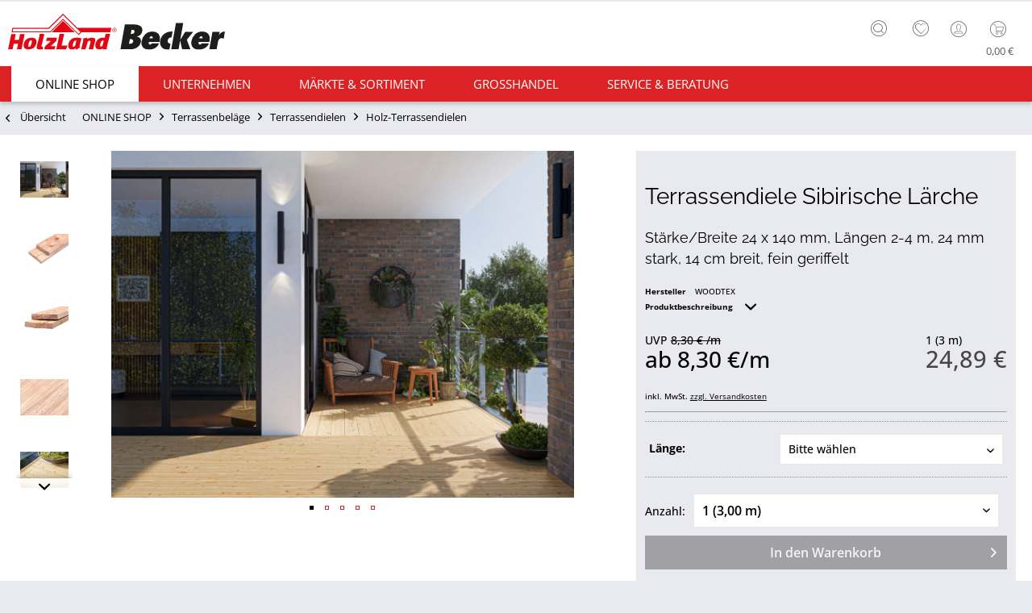

--- FILE ---
content_type: text/html; charset=UTF-8
request_url: https://www.holzlandbecker.de/terrassendiele-sibirische-laerche-l7021394-v
body_size: 25088
content:
<!DOCTYPE html> <html class="no-js uni page_category_" lang="de" itemscope="itemscope" itemtype="http://schema.org/WebPage"> <head> <meta charset="utf-8"><script>window.dataLayer = window.dataLayer || [];</script><script>window.dataLayer.push({"ecommerce":{"detail":{"actionField":{"list":"Holz-Terrassendielen"},"products":[{"name":"Terrassendiele Sibirische L\u00e4rche","id":"L7021394_V","price":24.89,"brand":"WOODTEX","category":"Holz-Terrassendielen","variant":""}]},"currencyCode":"EUR"},"google_tag_params":{"ecomm_pagetype":"product","ecomm_prodid":"L7021394_V","ecomm_breadcrumb":"[ONLINE SHOP, Terrassenbel\u00e4ge, Terrassendielen, Holz-Terrassendielen]","ecomm_prodvalue":24.89,"ecomm_prodname":"Terrassendiele Sibirische L\u00e4rche","items":[{"item_name":"Terrassendiele Sibirische L\u00e4rche","item_id":"L7021394_V","price":24.89,"quantity":"","item_brand":"WOODTEX","item_variant":"","item_category":"Holz-Terrassendielen","item_name_extended":"L7021394_V - Terrassendiele Sibirische L\u00e4rche"}],"currency":"EUR"}});</script><!-- WbmTagManager -->
<script>
(function(w,d,s,l,i){w[l]=w[l]||[];w[l].push({'gtm.start':new Date().getTime(),event:'gtm.js'});var f=d.getElementsByTagName(s)[0],j=d.createElement(s),dl=l!='dataLayer'?'&l='+l:'';j.async=true;j.src='https://www.googletagmanager.com/gtm.js?id='+i+dl+'';f.parentNode.insertBefore(j,f);})(window,document,'script','dataLayer','GTM-N7W7FKT');
</script>
<!-- End WbmTagManager --><script type="text/javascript" data-cmp-ab="1" src="https://cdn.consentmanager.net/delivery/autoblock/74586.js" data-cmp-id="74586" data-cmp-host="delivery.consentmanager.net" data-cmp-cdn="cdn.consentmanager.net" data-cmp-codesrc="3"></script> <meta name="author" content="" /> <meta name="robots" content="index,follow" /> <meta name="revisit-after" content="15 days" /> <meta name="keywords" content="Holz, man, Holzes, Die, werden., Vorbohren, leicht, Unterkonstruktion, Lärche, Dielen, Mit, Terrassendiele, Woodtex, Risse, leichte, Terrassenschrauben, uns, witterungsbedingten, Für, sauberes" /> <meta name="description" content="Holz-Terrassendiele Lärche fein geriffelt Materialeigenschaften Die Lärche ist eines der härtesten heimischen Nadelhölzer. Mit seinem gelb bis orangebraunen Farbton und der ausgeprägten Maserung gibt das Holz ein lebhaftes Erscheinungsbild ab. Das besonders massive Holz der Lärche ist sehr strapazierfähig und sogar ..." /> <meta property="og:type" content="product" /> <meta property="og:site_name" content="HolzLand Becker" /> <meta property="og:url" content="https://www.holzlandbecker.de/terrassendiele-sibirische-laerche-l7021394-v" /> <meta property="og:title" content="Terrassendiele Sibirische Lärche" /> <meta property="og:description" content=" Holz-Terrassendiele Lärche fein geriffelt Materialeigenschaften Die Lärche ist eines der härtesten heimischen Nadelhölzer. Mit seinem gelb bis orangebraunen Farbton und der ausgeprägten Maserung gibt das Holz ein lebhaftes..." /> <meta property="og:image" content="https://static.holzlandbecker.de/media/image/b2/5e/a7/L7021394_01_tzaziqVPPRXNydijO7T.jpg" /> <meta name="twitter:card" content="product" /> <meta name="twitter:site" content="HolzLand Becker" /> <meta name="twitter:title" content="Terrassendiele Sibirische Lärche" /> <meta name="twitter:description" content=" Holz-Terrassendiele Lärche fein geriffelt Materialeigenschaften Die Lärche ist eines der härtesten heimischen Nadelhölzer. Mit seinem gelb bis orangebraunen Farbton und der ausgeprägten Maserung gibt das Holz ein lebhaftes..." /> <meta name="twitter:image" content="https://static.holzlandbecker.de/media/image/b2/5e/a7/L7021394_01_tzaziqVPPRXNydijO7T.jpg" /> <meta property="product:brand" content="WOODTEX" /> <meta property="product:price" content="24.89" /> <meta property="product:product_link" content="https://www.holzlandbecker.de/terrassendiele-sibirische-laerche-l7021394-v" /> <meta itemprop="copyrightHolder" content="HolzLand Becker" /> <meta itemprop="copyrightYear" content="2014" /> <meta itemprop="isFamilyFriendly" content="True" /> <meta itemprop="image" content="https://static.holzlandbecker.de/media/vector/1a/1e/04/LOGO_Becker_lang.svg" /> <meta name="viewport" content="width=device-width, initial-scale=1.0"> <meta name="mobile-web-app-capable" content="yes"> <meta name="apple-mobile-web-app-title" content="HolzLand Becker"> <meta name="apple-mobile-web-app-capable" content="yes"> <meta name="apple-mobile-web-app-status-bar-style" content="default"> <meta name="designer" content="UNI Template, © TAB10, ENOOA s.r.o."> <link rel="apple-touch-icon-precomposed" href="https://static.holzlandbecker.de/media/image/95/39/74/apple-icon-180x180.png"> <link rel="shortcut icon" href="https://static.holzlandbecker.de/media/unknown/d9/0c/f4/favicon.ico"> <meta name="msapplication-navbutton-color" content="#db2325" /> <meta name="application-name" content="HolzLand Becker" /> <meta name="msapplication-starturl" content="https://www.holzlandbecker.de/" /> <meta name="msapplication-window" content="width=1024;height=768" /> <meta name="msapplication-TileImage" content="https://static.holzlandbecker.de/media/image/e1/97/b8/ms-icon-150x150.png"> <meta name="msapplication-TileColor" content="#db2325"> <meta name="theme-color" content="#db2325" /> <link rel="canonical" href="https://www.holzlandbecker.de/terrassendiele-sibirische-laerche-l7021394-v" /> <title itemprop="name">Terrassendiele Sibirische Lärche | Holz-Terrassendielen | Terrassendielen | Terrassenbeläge | ONLINE SHOP | HolzLand Becker</title> <link href="/web/cache/1762768598_88fae8d03797d963c2b801e1a39bdb3c.css" media="all" rel="stylesheet" type="text/css" /> <style> .tab-menu--cross-selling .holabe_listing_note { top:35%; left:42%; } .is--ctl-detail .js--collapse-target {background: unset !important;} </style> </head> <body class=" is--ctl-detail is--act-index " ><!-- WbmTagManager (noscript) -->
<noscript><iframe src="https://www.googletagmanager.com/ns.html?id=GTM-N7W7FKT"
            height="0" width="0" style="display:none;visibility:hidden"></iframe></noscript>
<!-- End WbmTagManager (noscript) --> <div data-paypalUnifiedMetaDataContainer="true" data-paypalUnifiedRestoreOrderNumberUrl="https://www.holzlandbecker.de/widgets/PaypalUnifiedOrderNumber/restoreOrderNumber" class="is--hidden"> </div> <script>
function plTrackAndTraceStart() {
if (window.parcelLabTrackAndTrace) {
window.parcelLabTrackAndTrace.initialize({
plUserId: 1623430,
show_searchForm: true,
show_zipCodeInput: true,
customTranslations: {
de: {
searchOrder: 'Auftragsnummer (z.B. AB12345678)',
}
}
});
var linkTag = document.createElement('link');
linkTag.rel = 'stylesheet';
linkTag.href = 'https://cdn.parcellab.com/css/v5/main.min.css';
document.head.appendChild(linkTag);
}
}
function observeForParcelLabDiv() {
const observer = new MutationObserver(function (mutations, obs) {
if (document.querySelector('#parcellab-track-and-trace')) {
obs.disconnect();
const scriptTag = document.createElement('script');
scriptTag.src = 'https://cdn.parcellab.com/js/v5/main.min.js';
scriptTag.async = true;
scriptTag.onload = plTrackAndTraceStart;
document.body.appendChild(scriptTag);
}
});
observer.observe(document.body, {
childList: true,
subtree: true
});
}
observeForParcelLabDiv();
</script> <div class="page-wrap"> <noscript class="noscript-main"> <div class="alert is--warning"> <div class="alert--icon"> <i class="icon--element icon--warning"></i> </div> <div class="alert--content"> Um HolzLand&#x20;Becker in vollem Umfang nutzen zu k&ouml;nnen, empfehlen wir Ihnen Javascript in Ihrem Browser zu aktiveren. </div> </div> </noscript> <header class="header-main"> <div class="top-bar"> <div class="container block-group"> <nav class="top-bar--navigation block" role="menubar"> <div class="sub--info-text"> <span>Kostenloser Versand</span> <span>Tel: 06104-9504-0</span> </div> <div class="top-bar--navtoggle"> <div class="tbn--toggler uni--tooltip" data-toggle="true"> <span class="tooltip" data-title="weitere Optionen"></span> </div> <div class="tbn--container"> <div class="navigation--entry entry--service has--drop-down" role="menuitem" aria-haspopup="true" data-drop-down-menu="true"> <i class="icon--service"></i> <span class="tb-entry-name">Service/Hilfe</span> </div> <div class="navigation--entry entry--notepad" role="menuitem"> <a href="https://www.holzlandbecker.de/note" title="Merkzettel" class=""> <i class="icon--heart"></i> <span class="note-name">Merkzettel</span> </a> </div> </div> </div> </nav> </div> </div> <div class="container header--navigation"> <div class="logo-main block-group" role="banner"> <div class="logo--shop block"> <a class="logo--link" href="https://www.holzlandbecker.de/" title="HolzLand Becker - zur Startseite wechseln"> <picture> <source srcset="https://static.holzlandbecker.de/media/vector/1a/1e/04/LOGO_Becker_lang.svg" media="(min-width: 78.75em)"> <source srcset="https://static.holzlandbecker.de/media/image/ce/fa/16/holzlandbecker_desktop.png" media="(min-width: 64em)"> <source srcset="https://static.holzlandbecker.de/media/image/18/6c/0e/holzlandbecker_tablet.png" media="(min-width: 48em)"> <img srcset="https://static.holzlandbecker.de/media/image/14/5b/2b/holzlandbecker_mobile.png" alt="HolzLand Becker - zur Startseite wechseln" /> </picture> </a> </div> </div> <nav class="shop--navigation block-group"> <ul class="navigation--list block-group" role="menubar"> <li class="navigation--entry entry--menu-left" role="menuitem"> <a class="entry--link entry--trigger btn is--icon-left" href="#offcanvas--left" data-offcanvas="true" data-offCanvasSelector=".sidebar-main"> <i class="icon--menu"></i> <span class="wtf-menuitemwithoutdomelement">Menü</span> </a> </li> <li class="navigation--entry entry--search uni--tooltip" role="menuitem" data-search="true" aria-haspopup="true"> <a class="btn entry--link entry--trigger" href="#show-hide--search" title="Suche anzeigen / schließen"> <i class="icon--search"></i> <span class="tooltip" data-title="Suche"></span> <span class="search--display">Suchen</span> </a> <form action="/search" method="get" class="main-search--form"> <input type="search" name="sSearch" aria-label="Finden Sie hier was Sie suchen!" class="main-search--field" autocomplete="off" autocapitalize="off" placeholder="Finden Sie hier was Sie suchen!" maxlength="85" value="" /> <button type="submit" class="main-search--button" aria-label="Suchen"> <i class="icon--search"></i> <span class="main-search--text">Suchen</span> </button> <div class="form--ajax-loader">&nbsp;</div> </form> <div class="main-search--results"></div> </li> <li class="navigation--entry entry--notepad" role="menuitem"> <a href="https://www.holzlandbecker.de/note" title="Merkzettel" class="btn"> <i class="icon--heart"></i> </a> </li> <li class="navigation--entry entry--account" role="menuitem" data-offcanvas="true" data-offCanvasSelector=".account--dropdown-navigation"> <a href="https://www.holzlandbecker.de/account" title="Mein Konto" class="uni--tooltip btn is--icon-left entry--link account--link"> <i class="icon--account"></i> <span class="account--display"> Mein Konto </span> <span class="tooltip" data-title="Mein Konto"></span> </a> </li> <li class="navigation--entry entry--cart" role="menuitem"> <a class="btn is--icon-left cart--link uni--tooltip" href="https://www.holzlandbecker.de/checkout/cart" title="Warenkorb"> <span class="cart--display"> Warenkorb </span> <span class="tooltip" data-title="Warenkorb"></span> <span class="badge is--primary is--minimal cart--quantity is--hidden">0</span> <i class="icon--basket"></i> <span class="cart--amount"> 0,00&nbsp;&euro; </span> </a> <div class="ajax-loader">&nbsp;</div> </li> </ul> </nav> <div class="container--ajax-cart" data-collapse-cart="true"></div> </div> </header> <nav class="navigation-main uni-sticky-menu"> <div class="container" data-menu-scroller="true" data-listSelector=".navigation--list.container" data-viewPortSelector=".navigation--list-wrapper"> <div class="navigation--list-wrapper"> <ul class="navigation--list container" role="menubar" itemscope="itemscope" itemtype="https://schema.org/SiteNavigationElement"> <li class="navigation--entry is--home" role="menuitem"> <a class="navigation--link is--first" href="https://www.holzlandbecker.de/" title="Home" itemprop="url"> <span itemprop="name"><i class="icon--house "></i> </span> </a> </li> <li class="navigation--entry is--active" role="menuitem"><a class="navigation--link is--active" href="https://www.holzlandbecker.de/online-shop/" title="ONLINE SHOP" aria-label="ONLINE SHOP" itemprop="url"><span itemprop="name">ONLINE SHOP</span></a></li><li class="navigation--entry" role="menuitem"><a class="navigation--link" href="https://www.holzlandbecker.de/unternehmen/" title="Unternehmen" aria-label="Unternehmen" itemprop="url"><span itemprop="name">Unternehmen</span></a></li><li class="navigation--entry" role="menuitem"><a class="navigation--link" href="https://www.holzlandbecker.de/maerkte-sortiment/" title="Märkte & Sortiment" aria-label="Märkte & Sortiment" itemprop="url"><span itemprop="name">Märkte & Sortiment</span></a></li><li class="navigation--entry" role="menuitem"><a class="navigation--link" href="https://www.holzlandbecker.de/grosshandel/" title="Grosshandel" aria-label="Grosshandel" itemprop="url"><span itemprop="name">Grosshandel</span></a></li><li class="navigation--entry" role="menuitem"><a class="navigation--link" href="https://www.holzlandbecker.de/service-beratung/" title="Service & Beratung" aria-label="Service & Beratung" itemprop="url"><span itemprop="name">Service & Beratung</span></a></li> </ul> </div> <div class="advanced-menu" data-advanced-menu="true" data-hoverDelay="250"> <div class="menu--container"> <div class="button-container"> <a href="https://www.holzlandbecker.de/online-shop/" class="button--category" title="Zur Kategorie ONLINE SHOP"> <i class="icon--arrow-right"></i> Zur Kategorie ONLINE SHOP </a> <span class="button--close"> <i class="icon--cross"></i> </span> </div> <div class="content--wrapper has--content"> <ul class="menu--list menu--level-0 columns--4" style="width: 100%;"> <li class="menu--list-item item--level-0" style="width: 100%"> <a href="https://www.holzlandbecker.de/online-shop/bodenbelaege/" class="menu--list-item-link" aria-label="Bodenbeläge" title="Bodenbeläge">Bodenbeläge</a> </li> <li class="menu--list-item item--level-0" style="width: 100%"> <a href="https://www.holzlandbecker.de/online-shop/terrassenbelaege/" class="menu--list-item-link" aria-label="Terrassenbeläge" title="Terrassenbeläge">Terrassenbeläge</a> </li> <li class="menu--list-item item--level-0" style="width: 100%"> <a href="https://www.holzlandbecker.de/online-shop/gartenhaeuser/" class="menu--list-item-link" aria-label="Garten" title="Garten">Garten</a> </li> <li class="menu--list-item item--level-0" style="width: 100%"> <a href="https://www.holzlandbecker.de/online-shop/kinderspielgeraete/" class="menu--list-item-link" aria-label="Kinderwelt" title="Kinderwelt">Kinderwelt</a> </li> <li class="menu--list-item item--level-0" style="width: 100%"> <a href="https://www.holzlandbecker.de/online-shop/wohnwelt/" class="menu--list-item-link" aria-label="Wohnwelt" title="Wohnwelt">Wohnwelt</a> </li> <li class="menu--list-item item--level-0" style="width: 100%"> <a href="https://www.holzlandbecker.de/online-shop/tueren/" class="menu--list-item-link" aria-label="Türen" title="Türen">Türen</a> </li> <li class="menu--list-item item--level-0" style="width: 100%"> <a href="https://www.holzlandbecker.de/online-shop/saunen-infrarotkabinen/" class="menu--list-item-link" aria-label="Sauna" title="Sauna">Sauna</a> </li> </ul> </div> </div> <div class="menu--container"> <div class="button-container"> <a href="https://www.holzlandbecker.de/unternehmen/" class="button--category" title="Zur Kategorie Unternehmen"> <i class="icon--arrow-right"></i> Zur Kategorie Unternehmen </a> <span class="button--close"> <i class="icon--cross"></i> </span> </div> <div class="content--wrapper has--content"> <ul class="menu--list menu--level-0 columns--4" style="width: 100%;"> <li class="menu--list-item item--level-0" style="width: 100%"> <a href="https://www.holzlandbecker.de/unternehmen/fachhandel/" class="menu--list-item-link" aria-label="Fachhandel" title="Fachhandel">Fachhandel</a> </li> <li class="menu--list-item item--level-0" style="width: 100%"> <a href="https://www.holzlandbecker.de/unternehmen/ueber-uns/" class="menu--list-item-link" aria-label="Über Uns" title="Über Uns">Über Uns</a> </li> <li class="menu--list-item item--level-0" style="width: 100%"> <a href="https://www.holzlandbecker.de/unternehmen/news/" class="menu--list-item-link" aria-label="News" title="News">News</a> </li> <li class="menu--list-item item--level-0" style="width: 100%"> <a href="https://holzlandbecker.recruitee.com/" class="menu--list-item-link" aria-label="Karriere" title="Karriere" target="_parent" rel="nofollow noopener">Karriere</a> </li> </ul> </div> </div> <div class="menu--container"> <div class="button-container"> <a href="https://www.holzlandbecker.de/maerkte-sortiment/" class="button--category" title="Zur Kategorie Märkte &amp; Sortiment"> <i class="icon--arrow-right"></i> Zur Kategorie Märkte & Sortiment </a> <span class="button--close"> <i class="icon--cross"></i> </span> </div> <div class="content--wrapper has--content"> <ul class="menu--list menu--level-0 columns--4" style="width: 100%;"> <li class="menu--list-item item--level-0" style="width: 100%"> <a href="https://www.holzlandbecker.de/maerkte-sortiment/fachmarkt-weiterstadt/-" class="menu--list-item-link" aria-label="Fachmarkt Obertshausen" title="Fachmarkt Obertshausen">Fachmarkt Obertshausen</a> </li> <li class="menu--list-item item--level-0" style="width: 100%"> <a href="https://www.holzlandbecker.de/maerkte-sortiment/fachmarkt-weiterstadt/" class="menu--list-item-link" aria-label="Fachmarkt Weiterstadt" title="Fachmarkt Weiterstadt">Fachmarkt Weiterstadt</a> </li> <li class="menu--list-item item--level-0" style="width: 100%"> <a href="https://www.holzlandbecker.de/maerkte-sortiment/holzbau/" class="menu--list-item-link" aria-label="Holzbau" title="Holzbau">Holzbau</a> </li> <li class="menu--list-item item--level-0" style="width: 100%"> <a href="https://www.holzlandbecker.de/maerkte-sortiment/marken/" class="menu--list-item-link" aria-label="Marken" title="Marken">Marken</a> </li> <li class="menu--list-item item--level-0" style="width: 100%"> <a href="https://www.holzlandbecker.de/maerkte-sortiment/parkett/" class="menu--list-item-link" aria-label="Parkett" title="Parkett">Parkett</a> </li> <li class="menu--list-item item--level-0" style="width: 100%"> <a href="https://www.holzlandbecker.de/maerkte-sortiment/laminat/" class="menu--list-item-link" aria-label="Laminat" title="Laminat">Laminat</a> </li> <li class="menu--list-item item--level-0" style="width: 100%"> <a href="https://www.holzlandbecker.de/maerkte-sortiment/vinylboeden/" class="menu--list-item-link" aria-label="Vinylböden" title="Vinylböden">Vinylböden</a> </li> <li class="menu--list-item item--level-0" style="width: 100%"> <a href="https://www.holzlandbecker.de/maerkte-sortiment/massivholzdielen/" class="menu--list-item-link" aria-label="Massivholzdielen" title="Massivholzdielen">Massivholzdielen</a> </li> <li class="menu--list-item item--level-0" style="width: 100%"> <a href="https://www.holzlandbecker.de/maerkte-sortiment/korkboeden/" class="menu--list-item-link" aria-label="Korkböden" title="Korkböden">Korkböden</a> </li> <li class="menu--list-item item--level-0" style="width: 100%"> <a href="https://www.holzlandbecker.de/maerkte-sortiment/wand-deckenpaneele/" class="menu--list-item-link" aria-label="Wand- &amp; Deckenpaneele" title="Wand- &amp; Deckenpaneele">Wand- & Deckenpaneele</a> </li> <li class="menu--list-item item--level-0" style="width: 100%"> <a href="https://www.holzlandbecker.de/maerkte-sortiment/fassadenverkleidung/" class="menu--list-item-link" aria-label="Fassadenverkleidung" title="Fassadenverkleidung">Fassadenverkleidung</a> </li> <li class="menu--list-item item--level-0" style="width: 100%"> <a href="https://www.holzlandbecker.de/maerkte-sortiment/saunen/" class="menu--list-item-link" aria-label="Saunen" title="Saunen">Saunen</a> </li> <li class="menu--list-item item--level-0" style="width: 100%"> <a href="https://www.holzlandbecker.de/maerkte-sortiment/gartenhaeuser/" class="menu--list-item-link" aria-label="Gartenhäuser" title="Gartenhäuser">Gartenhäuser</a> </li> <li class="menu--list-item item--level-0" style="width: 100%"> <a href="https://www.holzlandbecker.de/maerkte-sortiment/spielgeraete/" class="menu--list-item-link" aria-label="Spielgeräte" title="Spielgeräte">Spielgeräte</a> </li> <li class="menu--list-item item--level-0" style="width: 100%"> <a href="https://www.holzlandbecker.de/maerkte-sortiment/terrassenbelaege/" class="menu--list-item-link" aria-label="Terrassenbeläge" title="Terrassenbeläge">Terrassenbeläge</a> </li> <li class="menu--list-item item--level-0" style="width: 100%"> <a href="https://www.holzlandbecker.de/maerkte-sortiment/sichtschutzzaeune/" class="menu--list-item-link" aria-label="Sichtschutzzäune" title="Sichtschutzzäune">Sichtschutzzäune</a> </li> <li class="menu--list-item item--level-0" style="width: 100%"> <a href="https://www.holzlandbecker.de/maerkte-sortiment/tueren/" class="menu--list-item-link" aria-label="Türen" title="Türen">Türen</a> </li> <li class="menu--list-item item--level-0" style="width: 100%"> <a href="https://www.holzlandbecker.de/maerkte-sortiment/kuechenarbeitsplatten/" class="menu--list-item-link" aria-label="Küchenarbeitsplatten" title="Küchenarbeitsplatten">Küchenarbeitsplatten</a> </li> <li class="menu--list-item item--level-0" style="width: 100%"> <a href="https://www.holzlandbecker.de/maerkte-sortiment/platten/" class="menu--list-item-link" aria-label="Platten" title="Platten">Platten</a> </li> <li class="menu--list-item item--level-0" style="width: 100%"> <a href="https://www.holzlandbecker.de/maerkte-sortiment/meetingboxen/" class="menu--list-item-link" aria-label="Meetingboxen" title="Meetingboxen">Meetingboxen</a> </li> </ul> </div> </div> <div class="menu--container"> <div class="button-container"> <a href="https://www.holzlandbecker.de/grosshandel/" class="button--category" title="Zur Kategorie Grosshandel"> <i class="icon--arrow-right"></i> Zur Kategorie Grosshandel </a> <span class="button--close"> <i class="icon--cross"></i> </span> </div> <div class="content--wrapper has--content"> <ul class="menu--list menu--level-0 columns--4" style="width: 100%;"> <li class="menu--list-item item--level-0" style="width: 100%"> <a href="https://www.holzlandbecker.de/grosshandel/ihre-ansprechpartner/" class="menu--list-item-link" aria-label="Ihre Ansprechpartner" title="Ihre Ansprechpartner">Ihre Ansprechpartner</a> </li> <li class="menu--list-item item--level-0" style="width: 100%"> <a href="https://www.holzlandbecker.de/grosshandel/firmenbonus/" class="menu--list-item-link" aria-label="Firmenbonus" title="Firmenbonus">Firmenbonus</a> </li> </ul> </div> </div> <div class="menu--container"> <div class="button-container"> <a href="https://www.holzlandbecker.de/service-beratung/" class="button--category" title="Zur Kategorie Service &amp; Beratung"> <i class="icon--arrow-right"></i> Zur Kategorie Service & Beratung </a> <span class="button--close"> <i class="icon--cross"></i> </span> </div> <div class="content--wrapper has--content"> <ul class="menu--list menu--level-0 columns--4" style="width: 100%;"> <li class="menu--list-item item--level-0" style="width: 100%"> <a href="https://www.holzlandbecker.de/service-beratung/persoenliche-beratung/" class="menu--list-item-link" aria-label="Persönliche Beratung" title="Persönliche Beratung">Persönliche Beratung</a> </li> <li class="menu--list-item item--level-0" style="width: 100%"> <a href="https://www.holzlandbecker.de/service-beratung/aufmass/" class="menu--list-item-link" aria-label="Aufmaß" title="Aufmaß">Aufmaß</a> </li> <li class="menu--list-item item--level-0" style="width: 100%"> <a href="https://www.holzlandbecker.de/service-beratung/zuschnitt/" class="menu--list-item-link" aria-label="Zuschnitt" title="Zuschnitt">Zuschnitt</a> </li> <li class="menu--list-item item--level-0" style="width: 100%"> <a href="https://www.holzlandbecker.de/service-beratung/mitnahme-lieferservice/" class="menu--list-item-link" aria-label="Mitnahme &amp; Lieferservice" title="Mitnahme &amp; Lieferservice">Mitnahme & Lieferservice</a> </li> <li class="menu--list-item item--level-0" style="width: 100%"> <a href="https://www.holzlandbecker.de/service-beratung/montage-handwerkerservice/" class="menu--list-item-link" aria-label="Montage &amp; Handwerkerservice" title="Montage &amp; Handwerkerservice">Montage & Handwerkerservice</a> </li> <li class="menu--list-item item--level-0" style="width: 100%"> <a href="https://www.holzlandbecker.de/service-beratung/ratgeber/" class="menu--list-item-link" aria-label="Ratgeber" title="Ratgeber">Ratgeber</a> </li> <li class="menu--list-item item--level-0" style="width: 100%"> <a href="/newsletter" class="menu--list-item-link" aria-label="Newsletter" title="Newsletter">Newsletter</a> </li> <li class="menu--list-item item--level-0" style="width: 100%"> <a href="https://www.holzlandbecker.de/service-beratung/mietservice" class="menu--list-item-link" aria-label="Maschinen &amp; Mietservice" title="Maschinen &amp; Mietservice">Maschinen & Mietservice</a> </li> <li class="menu--list-item item--level-0" style="width: 100%"> <a href="https://www.holzlandbecker.de/sendungsverfolgung" class="menu--list-item-link" aria-label="Sendungsverfolgung" title="Sendungsverfolgung" target="https://www.holzlandbecker.de/se">Sendungsverfolgung</a> </li> </ul> </div> </div> </div> </div> </nav> <section class="content-main container block-group"> <nav class="content--breadcrumb block"> <a class="breadcrumb--button breadcrumb--link" href="https://www.holzlandbecker.de/online-shop/terrassenbelaege/terrassendielen/holz-terrassendielen/" title="Übersicht"> <i class="icon--arrow-left"></i> <span class="breadcrumb--title">Übersicht</span> </a> <ul class="breadcrumb--list" role="menu" itemscope itemtype="https://schema.org/BreadcrumbList"> <li role="menuitem" class="breadcrumb--entry" itemprop="itemListElement" itemscope itemtype="https://schema.org/ListItem"> <a class="breadcrumb--link" href="https://www.holzlandbecker.de/online-shop/" title="ONLINE SHOP" itemprop="item"> <link itemprop="url" href="https://www.holzlandbecker.de/online-shop/" /> <span class="breadcrumb--title" itemprop="name">ONLINE SHOP</span> </a> <meta itemprop="position" content="0" /> </li> <li role="none" class="breadcrumb--separator"> <i class="icon--arrow-right"></i> </li> <li role="menuitem" class="breadcrumb--entry" itemprop="itemListElement" itemscope itemtype="https://schema.org/ListItem"> <a class="breadcrumb--link" href="https://www.holzlandbecker.de/online-shop/terrassenbelaege/" title="Terrassenbeläge" itemprop="item"> <link itemprop="url" href="https://www.holzlandbecker.de/online-shop/terrassenbelaege/" /> <span class="breadcrumb--title" itemprop="name">Terrassenbeläge</span> </a> <meta itemprop="position" content="1" /> </li> <li role="none" class="breadcrumb--separator"> <i class="icon--arrow-right"></i> </li> <li role="menuitem" class="breadcrumb--entry" itemprop="itemListElement" itemscope itemtype="https://schema.org/ListItem"> <a class="breadcrumb--link" href="https://www.holzlandbecker.de/online-shop/terrassenbelaege/terrassendielen/" title="Terrassendielen" itemprop="item"> <link itemprop="url" href="https://www.holzlandbecker.de/online-shop/terrassenbelaege/terrassendielen/" /> <span class="breadcrumb--title" itemprop="name">Terrassendielen</span> </a> <meta itemprop="position" content="2" /> </li> <li role="none" class="breadcrumb--separator"> <i class="icon--arrow-right"></i> </li> <li role="menuitem" class="breadcrumb--entry is--active" itemprop="itemListElement" itemscope itemtype="https://schema.org/ListItem"> <a class="breadcrumb--link" href="https://www.holzlandbecker.de/online-shop/terrassenbelaege/terrassendielen/holz-terrassendielen/" title="Holz-Terrassendielen" itemprop="item"> <link itemprop="url" href="https://www.holzlandbecker.de/online-shop/terrassenbelaege/terrassendielen/holz-terrassendielen/" /> <span class="breadcrumb--title" itemprop="name">Holz-Terrassendielen</span> </a> <meta itemprop="position" content="3" /> </li> </ul> </nav> <nav class="product--navigation"> <div class="container"> <div class="product--navigation--wrap"> <a href="#" class="navigation--link link--prev"> <div class="link--prev-button"> <span class="link--prev-inner">Zurück</span> </div> </a> <a href="#" class="navigation--link link--next"> <div class="link--next-button"> <span class="link--next-inner">Weiter</span> </div> </a> </div> </div> </nav> <div class="content-main--inner"> <aside class="sidebar-main off-canvas"> <div class="navigation--smartphone"> <ul class="navigation--list "> <li class="navigation--entry entry--close-off-canvas"> <a href="#close-categories-menu" title="Menü schließen" class="navigation--link"> Menü schließen <i class="icon--arrow-right"></i> </a> </li> </ul> <div class="mobile--switches"> </div> </div> <div class="sidebar--categories-wrapper" data-subcategory-nav="true" data-mainCategoryId="3" data-categoryId="501" data-fetchUrl="/widgets/listing/getCategory/categoryId/501"> <div class="categories--headline navigation--headline"> Kategorien </div> <div class="sidebar--categories-navigation"> <ul class="sidebar--navigation categories--navigation navigation--list is--drop-down is--level0 is--rounded" role="menu"> <li class="navigation--entry is--active has--sub-categories has--sub-children" role="menuitem"> <a class="navigation--link is--active has--sub-categories link--go-forward" href="https://www.holzlandbecker.de/online-shop/" data-categoryId="12" data-fetchUrl="/widgets/listing/getCategory/categoryId/12" title="ONLINE SHOP" > ONLINE SHOP <span class="is--icon-right"> <i class="icon--arrow-right"></i> </span> </a> <ul class="sidebar--navigation categories--navigation navigation--list is--level1 is--rounded" role="menu"> <li class="navigation--entry has--sub-children" role="menuitem"> <a class="navigation--link link--go-forward" href="https://www.holzlandbecker.de/online-shop/bodenbelaege/" data-categoryId="461" data-fetchUrl="/widgets/listing/getCategory/categoryId/461" title="Bodenbeläge" > Bodenbeläge <span class="is--icon-right"> <i class="icon--arrow-right"></i> </span> </a> </li> <li class="navigation--entry is--active has--sub-categories has--sub-children" role="menuitem"> <a class="navigation--link is--active has--sub-categories link--go-forward" href="https://www.holzlandbecker.de/online-shop/terrassenbelaege/" data-categoryId="462" data-fetchUrl="/widgets/listing/getCategory/categoryId/462" title="Terrassenbeläge" > Terrassenbeläge <span class="is--icon-right"> <i class="icon--arrow-right"></i> </span> </a> <ul class="sidebar--navigation categories--navigation navigation--list is--level2 navigation--level-high is--rounded" role="menu"> <li class="navigation--entry is--active has--sub-categories has--sub-children" role="menuitem"> <a class="navigation--link is--active has--sub-categories link--go-forward" href="https://www.holzlandbecker.de/online-shop/terrassenbelaege/terrassendielen/" data-categoryId="500" data-fetchUrl="/widgets/listing/getCategory/categoryId/500" title="Terrassendielen" > Terrassendielen <span class="is--icon-right"> <i class="icon--arrow-right"></i> </span> </a> <ul class="sidebar--navigation categories--navigation navigation--list is--level3 navigation--level-high is--rounded" role="menu"> <li class="navigation--entry" role="menuitem"> <a class="navigation--link" href="https://www.holzlandbecker.de/online-shop/terrassenbelaege/terrassendielen/wpc-terrassendielen/" data-categoryId="596" data-fetchUrl="/widgets/listing/getCategory/categoryId/596" title="WPC-Terrassendielen" > WPC-Terrassendielen </a> </li> <li class="navigation--entry is--active" role="menuitem"> <a class="navigation--link is--active" href="https://www.holzlandbecker.de/online-shop/terrassenbelaege/terrassendielen/holz-terrassendielen/" data-categoryId="501" data-fetchUrl="/widgets/listing/getCategory/categoryId/501" title="Holz-Terrassendielen" > Holz-Terrassendielen </a> </li> </ul> </li> <li class="navigation--entry has--sub-children" role="menuitem"> <a class="navigation--link link--go-forward" href="https://www.holzlandbecker.de/online-shop/terrassenbelaege/terrassenfliesen/" data-categoryId="502" data-fetchUrl="/widgets/listing/getCategory/categoryId/502" title="Terrassenfliesen" > Terrassenfliesen <span class="is--icon-right"> <i class="icon--arrow-right"></i> </span> </a> </li> <li class="navigation--entry" role="menuitem"> <a class="navigation--link" href="https://www.holzlandbecker.de/online-shop/terrassenbelaege/terrassenplatten/" data-categoryId="646" data-fetchUrl="/widgets/listing/getCategory/categoryId/646" title="Terrassenplatten" > Terrassenplatten </a> </li> <li class="navigation--entry has--sub-children" role="menuitem"> <a class="navigation--link link--go-forward" href="https://www.holzlandbecker.de/online-shop/terrassenbelaege/terrassenbelag-zubehoer/" data-categoryId="637" data-fetchUrl="/widgets/listing/getCategory/categoryId/637" title="Terrassenbelag-Zubehör" > Terrassenbelag-Zubehör <span class="is--icon-right"> <i class="icon--arrow-right"></i> </span> </a> </li> <li class="navigation--entry" role="menuitem"> <a class="navigation--link" href="https://www.holzlandbecker.de/online-shop/terrassenbelaege/terrassenbelag-sale/" data-categoryId="632" data-fetchUrl="/widgets/listing/getCategory/categoryId/632" title="Terrassenbelag-Sale" > Terrassenbelag-Sale </a> </li> </ul> </li> <li class="navigation--entry has--sub-children" role="menuitem"> <a class="navigation--link link--go-forward" href="https://www.holzlandbecker.de/online-shop/gartenhaeuser/" data-categoryId="463" data-fetchUrl="/widgets/listing/getCategory/categoryId/463" title="Garten" > Garten <span class="is--icon-right"> <i class="icon--arrow-right"></i> </span> </a> </li> <li class="navigation--entry has--sub-children" role="menuitem"> <a class="navigation--link link--go-forward" href="https://www.holzlandbecker.de/online-shop/kinderspielgeraete/" data-categoryId="464" data-fetchUrl="/widgets/listing/getCategory/categoryId/464" title="Kinderwelt" > Kinderwelt <span class="is--icon-right"> <i class="icon--arrow-right"></i> </span> </a> </li> <li class="navigation--entry has--sub-children" role="menuitem"> <a class="navigation--link link--go-forward" href="https://www.holzlandbecker.de/online-shop/wohnwelt/" data-categoryId="780" data-fetchUrl="/widgets/listing/getCategory/categoryId/780" title="Wohnwelt" > Wohnwelt <span class="is--icon-right"> <i class="icon--arrow-right"></i> </span> </a> </li> <li class="navigation--entry has--sub-children" role="menuitem"> <a class="navigation--link link--go-forward" href="https://www.holzlandbecker.de/online-shop/tueren/" data-categoryId="925" data-fetchUrl="/widgets/listing/getCategory/categoryId/925" title="Türen" > Türen <span class="is--icon-right"> <i class="icon--arrow-right"></i> </span> </a> </li> <li class="navigation--entry has--sub-children" role="menuitem"> <a class="navigation--link link--go-forward" href="https://www.holzlandbecker.de/online-shop/saunen-infrarotkabinen/" data-categoryId="465" data-fetchUrl="/widgets/listing/getCategory/categoryId/465" title="Sauna" > Sauna <span class="is--icon-right"> <i class="icon--arrow-right"></i> </span> </a> </li> <li class="navigation--entry has--sub-children" role="menuitem"> <a class="navigation--link link--go-forward" href="https://www.holzlandbecker.de/online-shop/pflegemittel/" data-categoryId="664" data-fetchUrl="/widgets/listing/getCategory/categoryId/664" title="Pflegemittel" > Pflegemittel <span class="is--icon-right"> <i class="icon--arrow-right"></i> </span> </a> </li> </ul> </li> <li class="navigation--entry has--sub-children" role="menuitem"> <a class="navigation--link link--go-forward" href="https://www.holzlandbecker.de/unternehmen/" data-categoryId="5" data-fetchUrl="/widgets/listing/getCategory/categoryId/5" title="Unternehmen" > Unternehmen <span class="is--icon-right"> <i class="icon--arrow-right"></i> </span> </a> </li> <li class="navigation--entry has--sub-children" role="menuitem"> <a class="navigation--link link--go-forward" href="https://www.holzlandbecker.de/maerkte-sortiment/" data-categoryId="6" data-fetchUrl="/widgets/listing/getCategory/categoryId/6" title="Märkte &amp; Sortiment" > Märkte & Sortiment <span class="is--icon-right"> <i class="icon--arrow-right"></i> </span> </a> </li> <li class="navigation--entry has--sub-children" role="menuitem"> <a class="navigation--link link--go-forward" href="https://www.holzlandbecker.de/grosshandel/" data-categoryId="7" data-fetchUrl="/widgets/listing/getCategory/categoryId/7" title="Grosshandel" > Grosshandel <span class="is--icon-right"> <i class="icon--arrow-right"></i> </span> </a> </li> <li class="navigation--entry has--sub-children" role="menuitem"> <a class="navigation--link link--go-forward" href="https://www.holzlandbecker.de/service-beratung/" data-categoryId="8" data-fetchUrl="/widgets/listing/getCategory/categoryId/8" title="Service &amp; Beratung" > Service & Beratung <span class="is--icon-right"> <i class="icon--arrow-right"></i> </span> </a> </li> </ul> </div> </div> </aside> <div class="content--wrapper"> <input id="hp24_note" type="hidden" value=""> <div class="content product--details" itemscope itemtype="https://schema.org/Product" data-product-navigation="/widgets/listing/productNavigation" data-category-id="501" data-main-ordernumber="L7021394_V" data-ajax-wishlist="true" data-compare-ajax="true" data-ajax-variants-container="true"> <div class="product--detail-upper block-group"> <div class="container"> <div class="product--image-container image-slider product--image-zoom" data-image-slider="true" data-image-gallery="true" data-maxZoom="0" data-thumbnails=".image--thumbnails" > <div class="image--thumbnails image-slider--thumbnails"> <div class="image-slider--thumbnails-slide"> <a href="https://static.holzlandbecker.de/media/image/b2/5e/a7/L7021394_01_tzaziqVPPRXNydijO7T.jpg" title="Vorschau: Terrassendiele Sibirische Lärche" class="thumbnail--link is--active" rel="nofollow noopener"> <img srcset="https://static.holzlandbecker.de/media/image/c5/eb/e7/L7021394_01_tzaziqVPPRXNydijO7T_200x200.jpg, https://static.holzlandbecker.de/media/image/fd/7e/71/L7021394_01_tzaziqVPPRXNydijO7T_200x200@2x.jpg 2x" alt="Vorschau: Terrassendiele Sibirische Lärche" title="Vorschau: Terrassendiele Sibirische Lärche" class="thumbnail--image" /> </a> <a href="https://static.holzlandbecker.de/media/image/49/bf/ee/l7021065_diele_1_dunn_dunn_neu_zsk4dvRGYjI0C0R5AvC.jpg" title="Vorschau: Terrassendiele Sibirische Lärche" class="thumbnail--link" rel="nofollow noopener"> <img srcset="https://static.holzlandbecker.de/media/image/7e/a3/f9/l7021065_diele_1_dunn_dunn_neu_zsk4dvRGYjI0C0R5AvC_200x200.jpg, https://static.holzlandbecker.de/media/image/51/53/e2/l7021065_diele_1_dunn_dunn_neu_zsk4dvRGYjI0C0R5AvC_200x200@2x.jpg 2x" alt="Vorschau: Terrassendiele Sibirische Lärche" title="Vorschau: Terrassendiele Sibirische Lärche" class="thumbnail--image" /> </a> <a href="https://static.holzlandbecker.de/media/image/11/eb/da/l7021065_diele_1_dunn_dunn_o2dlmjAH2oqEkAiQEiL.jpg" title="Vorschau: Terrassendiele Sibirische Lärche" class="thumbnail--link" rel="nofollow noopener"> <img srcset="https://static.holzlandbecker.de/media/image/c1/27/47/l7021065_diele_1_dunn_dunn_o2dlmjAH2oqEkAiQEiL_200x200.jpg, https://static.holzlandbecker.de/media/image/08/d4/1a/l7021065_diele_1_dunn_dunn_o2dlmjAH2oqEkAiQEiL_200x200@2x.jpg 2x" alt="Vorschau: Terrassendiele Sibirische Lärche" title="Vorschau: Terrassendiele Sibirische Lärche" class="thumbnail--image" /> </a> <a href="https://static.holzlandbecker.de/media/image/04/55/59/l7021065_drauf_dunn_fglatcjUMsvARdZkxig.jpg" title="Vorschau: Terrassendiele Sibirische Lärche" class="thumbnail--link" rel="nofollow noopener"> <img srcset="https://static.holzlandbecker.de/media/image/4a/84/aa/l7021065_drauf_dunn_fglatcjUMsvARdZkxig_200x200.jpg, https://static.holzlandbecker.de/media/image/aa/46/d2/l7021065_drauf_dunn_fglatcjUMsvARdZkxig_200x200@2x.jpg 2x" alt="Vorschau: Terrassendiele Sibirische Lärche" title="Vorschau: Terrassendiele Sibirische Lärche" class="thumbnail--image" /> </a> <a href="https://static.holzlandbecker.de/media/image/54/d6/f0/L7021394_02_zgitpoZ1NXYlAxaxhvt.jpg" title="Vorschau: Terrassendiele Sibirische Lärche" class="thumbnail--link" rel="nofollow noopener"> <img srcset="https://static.holzlandbecker.de/media/image/a7/38/99/L7021394_02_zgitpoZ1NXYlAxaxhvt_200x200.jpg, https://static.holzlandbecker.de/media/image/02/6e/30/L7021394_02_zgitpoZ1NXYlAxaxhvt_200x200@2x.jpg 2x" alt="Vorschau: Terrassendiele Sibirische Lärche" title="Vorschau: Terrassendiele Sibirische Lärche" class="thumbnail--image" /> </a> </div> </div> <div class="image-slider--container"> <div class="image-slider--slide"> <div class="image--box image-slider--item"> <span class="image--element" data-img-large="https://static.holzlandbecker.de/media/image/46/78/32/L7021394_01_tzaziqVPPRXNydijO7T_1280x1280.jpg" data-img-small="https://static.holzlandbecker.de/media/image/c5/eb/e7/L7021394_01_tzaziqVPPRXNydijO7T_200x200.jpg" data-img-original="https://static.holzlandbecker.de/media/image/b2/5e/a7/L7021394_01_tzaziqVPPRXNydijO7T.jpg" data-alt="Terrassendiele Sibirische Lärche"> <span class="image--media"> <img srcset="https://static.holzlandbecker.de/media/image/80/4c/4d/L7021394_01_tzaziqVPPRXNydijO7T_600x600.jpg, https://static.holzlandbecker.de/media/image/10/c9/06/L7021394_01_tzaziqVPPRXNydijO7T_600x600@2x.jpg 2x" src="https://static.holzlandbecker.de/media/image/80/4c/4d/L7021394_01_tzaziqVPPRXNydijO7T_600x600.jpg" alt="Terrassendiele Sibirische Lärche" itemprop="image" /> </span> </span> </div> <div class="image--box image-slider--item"> <span class="image--element" data-img-large="https://static.holzlandbecker.de/media/image/81/3d/7d/l7021065_diele_1_dunn_dunn_neu_zsk4dvRGYjI0C0R5AvC_1280x1280.jpg" data-img-small="https://static.holzlandbecker.de/media/image/7e/a3/f9/l7021065_diele_1_dunn_dunn_neu_zsk4dvRGYjI0C0R5AvC_200x200.jpg" data-img-original="https://static.holzlandbecker.de/media/image/49/bf/ee/l7021065_diele_1_dunn_dunn_neu_zsk4dvRGYjI0C0R5AvC.jpg" data-alt="Terrassendiele Sibirische Lärche"> <span class="image--media"> <img srcset="https://static.holzlandbecker.de/media/image/79/1a/43/l7021065_diele_1_dunn_dunn_neu_zsk4dvRGYjI0C0R5AvC_600x600.jpg, https://static.holzlandbecker.de/media/image/1e/ab/06/l7021065_diele_1_dunn_dunn_neu_zsk4dvRGYjI0C0R5AvC_600x600@2x.jpg 2x" alt="Terrassendiele Sibirische Lärche" itemprop="image" /> </span> </span> </div> <div class="image--box image-slider--item"> <span class="image--element" data-img-large="https://static.holzlandbecker.de/media/image/11/b4/f3/l7021065_diele_1_dunn_dunn_o2dlmjAH2oqEkAiQEiL_1280x1280.jpg" data-img-small="https://static.holzlandbecker.de/media/image/c1/27/47/l7021065_diele_1_dunn_dunn_o2dlmjAH2oqEkAiQEiL_200x200.jpg" data-img-original="https://static.holzlandbecker.de/media/image/11/eb/da/l7021065_diele_1_dunn_dunn_o2dlmjAH2oqEkAiQEiL.jpg" data-alt="Terrassendiele Sibirische Lärche"> <span class="image--media"> <img srcset="https://static.holzlandbecker.de/media/image/28/d1/bd/l7021065_diele_1_dunn_dunn_o2dlmjAH2oqEkAiQEiL_600x600.jpg, https://static.holzlandbecker.de/media/image/80/b5/5a/l7021065_diele_1_dunn_dunn_o2dlmjAH2oqEkAiQEiL_600x600@2x.jpg 2x" alt="Terrassendiele Sibirische Lärche" itemprop="image" /> </span> </span> </div> <div class="image--box image-slider--item"> <span class="image--element" data-img-large="https://static.holzlandbecker.de/media/image/73/45/ff/l7021065_drauf_dunn_fglatcjUMsvARdZkxig_1280x1280.jpg" data-img-small="https://static.holzlandbecker.de/media/image/4a/84/aa/l7021065_drauf_dunn_fglatcjUMsvARdZkxig_200x200.jpg" data-img-original="https://static.holzlandbecker.de/media/image/04/55/59/l7021065_drauf_dunn_fglatcjUMsvARdZkxig.jpg" data-alt="Terrassendiele Sibirische Lärche"> <span class="image--media"> <img srcset="https://static.holzlandbecker.de/media/image/9b/d3/89/l7021065_drauf_dunn_fglatcjUMsvARdZkxig_600x600.jpg, https://static.holzlandbecker.de/media/image/f1/ce/c8/l7021065_drauf_dunn_fglatcjUMsvARdZkxig_600x600@2x.jpg 2x" alt="Terrassendiele Sibirische Lärche" itemprop="image" /> </span> </span> </div> <div class="image--box image-slider--item"> <span class="image--element" data-img-large="https://static.holzlandbecker.de/media/image/15/eb/9a/L7021394_02_zgitpoZ1NXYlAxaxhvt_1280x1280.jpg" data-img-small="https://static.holzlandbecker.de/media/image/a7/38/99/L7021394_02_zgitpoZ1NXYlAxaxhvt_200x200.jpg" data-img-original="https://static.holzlandbecker.de/media/image/54/d6/f0/L7021394_02_zgitpoZ1NXYlAxaxhvt.jpg" data-alt="Terrassendiele Sibirische Lärche"> <span class="image--media"> <img srcset="https://static.holzlandbecker.de/media/image/ed/25/8f/L7021394_02_zgitpoZ1NXYlAxaxhvt_600x600.jpg, https://static.holzlandbecker.de/media/image/42/07/6b/L7021394_02_zgitpoZ1NXYlAxaxhvt_600x600@2x.jpg 2x" alt="Terrassendiele Sibirische Lärche" itemprop="image" /> </span> </span> </div> </div> </div> <div class="image--dots image-slider--dots panel--dot-nav"> <a href="#" class="dot--link">&nbsp;</a> <a href="#" class="dot--link">&nbsp;</a> <a href="#" class="dot--link">&nbsp;</a> <a href="#" class="dot--link">&nbsp;</a> <a href="#" class="dot--link">&nbsp;</a> </div> </div> <div class="product--buybox block"> <div class="is--hidden" itemprop="brand" itemtype="https://schema.org/Brand" itemscope> <meta itemprop="name" content="WOODTEX" /> </div> <meta itemprop="weight" content="6.451 kg"/> <meta itemprop="height" content="2.4 cm"/> <meta itemprop="width" content="14 cm"/> <meta itemprop="depth" content="305 cm"/> <header class="product--header"> <div class="product--info"> <h1 class="product--title" itemprop="name"> Terrassendiele Sibirische Lärche </h1> <h2 class="holabe_produkt-title-two">Stärke/Breite 24 x 140 mm, Längen 2-4 m, 24 mm stark, 14 cm breit, fein geriffelt</h2> <ul class="product--base-info list--unstyled"> <li class="base-info--entry entry--supplier"> <strong class="entry--label"> Hersteller </strong> <span class="entry--content"> WOODTEX </span> </li> <li class="base-info--entry entry--sku"> <strong class="entry--label"> Artikel-Nr.: </strong> <meta itemprop="productID" content="11260"/> <span class="entry--content" itemprop="sku"> L7021394_V </span> </li> <li class="base-info--entry entry--description-link"> <strong class="entry--label"> Produktbeschreibung <i class="icon--arrow-down"></i> </strong> </li> </ul> </div> </header> <div itemprop="offers" itemscope itemtype="https://schema.org/Offer" class="buybox--inner"> <meta itemprop="priceCurrency" content="EUR"/> <span itemprop="priceSpecification" itemscope itemtype="https://schema.org/PriceSpecification"> <meta itemprop="valueAddedTaxIncluded" content="true"/> </span> <meta itemprop="url" content="https://www.holzlandbecker.de/terrassendiele-sibirische-laerche-l7021394-v"/> <div class="product--price price--default"> <div class="holabe_price_presentation"> <div> <span> <span class="smallsize"> 1 (3 m) </span><br /> <span class="price--content content--default holabe_price_presentation_color_height" > <meta itemprop="price" content="24.89"> 24,89&nbsp;&euro; </span><br /> <span> <p class="product--tax"> </p> </span> </span> </div> <div> UVP <span class="price--line-through"> 8,30&nbsp;&euro; /m </span> <br /> <span class="price--content content--default"> ab 8,30&nbsp;&euro;/m </span><br/> <span class="content--discount"> </span> </div> </div> </div> <p class="product--tax"> inkl. MwSt. <a title="Versandkosten" href="/lieferbedingungen-und-versandkosten" style="text-decoration:underline" target="_blank">zzgl. Versandkosten</a> </p> <div class='article_details_price_unit'> <hr> </div> <link itemprop="availability" href="https://schema.org/InStock" /> <span itemprop="sku" content="L7021394_V"></span> <span itemprop="url" content="https://www.holzlandbecker.de/terrassendiele-sibirische-laerche-l7021394-v"></span> <span itemprop="availability" href="http://schema.org/LimitedAvailability"></span> <div class="product--configurator"> <form method="post" action="https://www.holzlandbecker.de/terrassendiele-sibirische-laerche-l7021394-v" class="configurator--form selection--form"> <div class="config-row"> <p class="configurator--label">Länge:</p> <div class="field--select select-field"> <select name="group[3]" data-ajax-select-variants="true"> <option value="" selected="selected">Bitte wählen</option> <option value="24"> 4 m </option> <option value="76"> 2 m </option> <option value="23"> 3 m </option> </select> </div> </div> <noscript> <input name="recalc" type="submit" value="Auswählen" /> </noscript> </form> </div> <form name="sAddToBasket" method="post" action="https://www.holzlandbecker.de/checkout/addArticle" class="buybox--form" data-add-article="true" data-eventName="submit"> <input type="hidden" name="sActionIdentifier" value=""/> <input type="hidden" name="sAddAccessories" id="sAddAccessories" value=""/> <input type="hidden" name="sAdd" value="L7021394_V"/> <div class="buybox--button-container block-group"> <div class="buybox--quantity block holabe_ads_selectfield"><div>Anzahl: </div> <div class="select-field"> <select id="sQuantity" name="sQuantity" class="quantity--select"> <option value="1">1 (3,00 m) </option> <option value="2">2 (6,00 m) </option> <option value="3">3 (9,00 m) </option> <option value="4">4 (12,00 m) </option> <option value="5">5 (15,00 m) </option> <option value="6">6 (18,00 m) </option> <option value="7">7 (21,00 m) </option> <option value="8">8 (24,00 m) </option> <option value="9">9 (27,00 m) </option> <option value="10">10 (30,00 m) </option> <option value="11">11 (33,00 m) </option> <option value="12">12 (36,00 m) </option> <option value="13">13 (39,00 m) </option> <option value="14">14 (42,00 m) </option> <option value="15">15 (45,00 m) </option> <option value="16">16 (48,00 m) </option> <option value="17">17 (51,00 m) </option> <option value="18">18 (54,00 m) </option> <option value="19">19 (57,00 m) </option> <option value="20">20 (60,00 m) </option> <option value="21">21 (63,00 m) </option> <option value="22">22 (66,00 m) </option> <option value="23">23 (69,00 m) </option> <option value="24">24 (72,00 m) </option> <option value="25">25 (75,00 m) </option> <option value="26">26 (78,00 m) </option> <option value="27">27 (81,00 m) </option> <option value="28">28 (84,00 m) </option> <option value="29">29 (87,00 m) </option> <option value="30">30 (90,00 m) </option> <option value="31">31 (93,00 m) </option> <option value="32">32 (96,00 m) </option> <option value="33">33 (99,00 m) </option> <option value="34">34 (102,00 m) </option> <option value="35">35 (105,00 m) </option> <option value="36">36 (108,00 m) </option> <option value="37">37 (111,00 m) </option> <option value="38">38 (114,00 m) </option> <option value="39">39 (117,00 m) </option> <option value="40">40 (120,00 m) </option> <option value="41">41 (123,00 m) </option> <option value="42">42 (126,00 m) </option> <option value="43">43 (129,00 m) </option> <option value="44">44 (132,00 m) </option> <option value="45">45 (135,00 m) </option> <option value="46">46 (138,00 m) </option> <option value="47">47 (141,00 m) </option> <option value="48">48 (144,00 m) </option> <option value="49">49 (147,00 m) </option> <option value="50">50 (150,00 m) </option> <option value="51">51 (153,00 m) </option> <option value="52">52 (156,00 m) </option> <option value="53">53 (159,00 m) </option> <option value="54">54 (162,00 m) </option> <option value="55">55 (165,00 m) </option> <option value="56">56 (168,00 m) </option> <option value="57">57 (171,00 m) </option> <option value="58">58 (174,00 m) </option> <option value="59">59 (177,00 m) </option> <option value="60">60 (180,00 m) </option> <option value="61">61 (183,00 m) </option> <option value="62">62 (186,00 m) </option> <option value="63">63 (189,00 m) </option> <option value="64">64 (192,00 m) </option> <option value="65">65 (195,00 m) </option> <option value="66">66 (198,00 m) </option> <option value="67">67 (201,00 m) </option> <option value="68">68 (204,00 m) </option> <option value="69">69 (207,00 m) </option> <option value="70">70 (210,00 m) </option> <option value="71">71 (213,00 m) </option> <option value="72">72 (216,00 m) </option> <option value="73">73 (219,00 m) </option> <option value="74">74 (222,00 m) </option> <option value="75">75 (225,00 m) </option> <option value="76">76 (228,00 m) </option> <option value="77">77 (231,00 m) </option> <option value="78">78 (234,00 m) </option> <option value="79">79 (237,00 m) </option> <option value="80">80 (240,00 m) </option> <option value="81">81 (243,00 m) </option> <option value="82">82 (246,00 m) </option> <option value="83">83 (249,00 m) </option> <option value="84">84 (252,00 m) </option> <option value="85">85 (255,00 m) </option> <option value="86">86 (258,00 m) </option> <option value="87">87 (261,00 m) </option> <option value="88">88 (264,00 m) </option> <option value="89">89 (267,00 m) </option> <option value="90">90 (270,00 m) </option> <option value="91">91 (273,00 m) </option> <option value="92">92 (276,00 m) </option> <option value="93">93 (279,00 m) </option> <option value="94">94 (282,00 m) </option> <option value="95">95 (285,00 m) </option> <option value="96">96 (288,00 m) </option> <option value="97">97 (291,00 m) </option> <option value="98">98 (294,00 m) </option> <option value="99">99 (297,00 m) </option> <option value="100">100 (300,00 m) </option> <option value="101">101 (303,00 m) </option> <option value="102">102 (306,00 m) </option> <option value="103">103 (309,00 m) </option> <option value="104">104 (312,00 m) </option> <option value="105">105 (315,00 m) </option> <option value="106">106 (318,00 m) </option> <option value="107">107 (321,00 m) </option> <option value="108">108 (324,00 m) </option> <option value="109">109 (327,00 m) </option> <option value="110">110 (330,00 m) </option> <option value="111">111 (333,00 m) </option> <option value="112">112 (336,00 m) </option> <option value="113">113 (339,00 m) </option> <option value="114">114 (342,00 m) </option> <option value="115">115 (345,00 m) </option> <option value="116">116 (348,00 m) </option> <option value="117">117 (351,00 m) </option> <option value="118">118 (354,00 m) </option> <option value="119">119 (357,00 m) </option> <option value="120">120 (360,00 m) </option> <option value="121">121 (363,00 m) </option> <option value="122">122 (366,00 m) </option> <option value="123">123 (369,00 m) </option> <option value="124">124 (372,00 m) </option> <option value="125">125 (375,00 m) </option> <option value="126">126 (378,00 m) </option> <option value="127">127 (381,00 m) </option> <option value="128">128 (384,00 m) </option> <option value="129">129 (387,00 m) </option> <option value="130">130 (390,00 m) </option> <option value="131">131 (393,00 m) </option> <option value="132">132 (396,00 m) </option> <option value="133">133 (399,00 m) </option> <option value="134">134 (402,00 m) </option> <option value="135">135 (405,00 m) </option> <option value="136">136 (408,00 m) </option> <option value="137">137 (411,00 m) </option> <option value="138">138 (414,00 m) </option> <option value="139">139 (417,00 m) </option> <option value="140">140 (420,00 m) </option> <option value="141">141 (423,00 m) </option> <option value="142">142 (426,00 m) </option> <option value="143">143 (429,00 m) </option> <option value="144">144 (432,00 m) </option> <option value="145">145 (435,00 m) </option> <option value="146">146 (438,00 m) </option> <option value="147">147 (441,00 m) </option> <option value="148">148 (444,00 m) </option> <option value="149">149 (447,00 m) </option> <option value="150">150 (450,00 m) </option> <option value="151">151 (453,00 m) </option> <option value="152">152 (456,00 m) </option> <option value="153">153 (459,00 m) </option> <option value="154">154 (462,00 m) </option> <option value="155">155 (465,00 m) </option> <option value="156">156 (468,00 m) </option> <option value="157">157 (471,00 m) </option> <option value="158">158 (474,00 m) </option> <option value="159">159 (477,00 m) </option> <option value="160">160 (480,00 m) </option> <option value="161">161 (483,00 m) </option> <option value="162">162 (486,00 m) </option> <option value="163">163 (489,00 m) </option> <option value="164">164 (492,00 m) </option> <option value="165">165 (495,00 m) </option> <option value="166">166 (498,00 m) </option> <option value="167">167 (501,00 m) </option> <option value="168">168 (504,00 m) </option> <option value="169">169 (507,00 m) </option> <option value="170">170 (510,00 m) </option> <option value="171">171 (513,00 m) </option> <option value="172">172 (516,00 m) </option> <option value="173">173 (519,00 m) </option> <option value="174">174 (522,00 m) </option> <option value="175">175 (525,00 m) </option> <option value="176">176 (528,00 m) </option> <option value="177">177 (531,00 m) </option> <option value="178">178 (534,00 m) </option> <option value="179">179 (537,00 m) </option> <option value="180">180 (540,00 m) </option> <option value="181">181 (543,00 m) </option> <option value="182">182 (546,00 m) </option> <option value="183">183 (549,00 m) </option> <option value="184">184 (552,00 m) </option> <option value="185">185 (555,00 m) </option> <option value="186">186 (558,00 m) </option> <option value="187">187 (561,00 m) </option> <option value="188">188 (564,00 m) </option> <option value="189">189 (567,00 m) </option> <option value="190">190 (570,00 m) </option> <option value="191">191 (573,00 m) </option> <option value="192">192 (576,00 m) </option> <option value="193">193 (579,00 m) </option> <option value="194">194 (582,00 m) </option> <option value="195">195 (585,00 m) </option> <option value="196">196 (588,00 m) </option> <option value="197">197 (591,00 m) </option> <option value="198">198 (594,00 m) </option> <option value="199">199 (597,00 m) </option> <option value="200">200 (600,00 m) </option> <option value="201">201 (603,00 m) </option> <option value="202">202 (606,00 m) </option> <option value="203">203 (609,00 m) </option> <option value="204">204 (612,00 m) </option> <option value="205">205 (615,00 m) </option> <option value="206">206 (618,00 m) </option> <option value="207">207 (621,00 m) </option> <option value="208">208 (624,00 m) </option> <option value="209">209 (627,00 m) </option> <option value="210">210 (630,00 m) </option> <option value="211">211 (633,00 m) </option> <option value="212">212 (636,00 m) </option> <option value="213">213 (639,00 m) </option> <option value="214">214 (642,00 m) </option> <option value="215">215 (645,00 m) </option> <option value="216">216 (648,00 m) </option> <option value="217">217 (651,00 m) </option> <option value="218">218 (654,00 m) </option> <option value="219">219 (657,00 m) </option> <option value="220">220 (660,00 m) </option> <option value="221">221 (663,00 m) </option> <option value="222">222 (666,00 m) </option> <option value="223">223 (669,00 m) </option> <option value="224">224 (672,00 m) </option> <option value="225">225 (675,00 m) </option> <option value="226">226 (678,00 m) </option> <option value="227">227 (681,00 m) </option> <option value="228">228 (684,00 m) </option> <option value="229">229 (687,00 m) </option> <option value="230">230 (690,00 m) </option> <option value="231">231 (693,00 m) </option> <option value="232">232 (696,00 m) </option> <option value="233">233 (699,00 m) </option> <option value="234">234 (702,00 m) </option> <option value="235">235 (705,00 m) </option> <option value="236">236 (708,00 m) </option> <option value="237">237 (711,00 m) </option> <option value="238">238 (714,00 m) </option> <option value="239">239 (717,00 m) </option> <option value="240">240 (720,00 m) </option> <option value="241">241 (723,00 m) </option> <option value="242">242 (726,00 m) </option> <option value="243">243 (729,00 m) </option> <option value="244">244 (732,00 m) </option> <option value="245">245 (735,00 m) </option> <option value="246">246 (738,00 m) </option> <option value="247">247 (741,00 m) </option> <option value="248">248 (744,00 m) </option> <option value="249">249 (747,00 m) </option> <option value="250">250 (750,00 m) </option> </select> </div> </div> <button class="buybox--button block btn is--disabled is--icon-right is--large" disabled="disabled" aria-disabled="true" name="In den Warenkorb"> <span class="buy-btn--cart-add">In den</span> <span class="buy-btn--cart-text">Warenkorb</span> <i class="icon--arrow-right"></i> </button> </div> </form> <nav class="product--actions"> <a href="https://www.holzlandbecker.de/note/add/ordernumber/L7021394_V" class="action--link link--notepad" rel="nofollow" title="Auf den Merkzettel" data-ajaxUrl="https://www.holzlandbecker.de/note/ajaxAdd/ordernumber/L7021394_V" data-text="Gemerkt"> <i class="icon--clipboard"></i> <span class="action--text">Auf den Merkzettel</span> </a> <a href="#content--product-reviews" data-show-tab="true" class="action--link link--publish-comment" rel="nofollow" title="Bewertung abgeben"> <i class="icon--star"></i> Bewerten </a> </nav> </div> </div> </div> </div> <div class="tab-menu--product"> <div class="tab--navigation"> <a href="#" class="tab--link" title="Produktinformationen" data-tabName="description">Produktinformationen</a> <a href="#" class="tab--link" title="Bewertungen" data-tabName="rating"> Bewertungen <span class="product--rating-count">0</span> </a> </div> <div class="tab--container-list"> <div class="tab--container"> <div class="tab--header"> <a href="#" class="tab--title" title="Produktinformationen">Produktinformationen</a> </div> <div class="tab--preview"> Holz-Terrassendiele Lärche fein geriffelt Materialeigenschaften Die Lärche ist eines der...<a href="#" class="tab--link" title=" mehr"> mehr</a> </div> <div class="tab--content"> <div class="buttons--off-canvas"> <a href="#" title="Menü schließen" class="close--off-canvas"> <i class="icon--arrow-left"></i> Menü schließen </a> </div> <div class="content--description"> <div class="product--description" itemprop="description"> <h3>Holz-Terrassendiele Lärche fein geriffelt</h3> <h4>Materialeigenschaften</h4> <p>Die Lärche ist eines der härtesten heimischen Nadelhölzer. Mit seinem gelb bis orangebraunen Farbton und der ausgeprägten Maserung gibt das Holz ein lebhaftes Erscheinungsbild ab. Das besonders massive Holz der Lärche ist sehr strapazierfähig und sogar säurefest. Witterungseinflüsse können der gut bis mäßigen Dauerhaftigkeit daher nicht viel anhaben. Die hohe Holzdichte schützt zudem eigenständig vor holzzersetzenden Insekten und Pilzbefall. Aufgrund der hohen Elastizität ist das Holz leicht zu bearbeiten. Für ein sauberes Erscheinungsbild wird das Vorbohren trotzdem empfohlen.</p> <h4>Optik</h4> <p>Das fein geriffelte Profil ist durch seine Struktur relativ rutschfest.</p> <p>Tipp vom Profi: Mit dem Terrassenöl 019 grau (unter der Artikelnummer L8010402 bei uns online erhältlich) bekommt deine Terrassendiele einen modernen grauen Look. 2x streichen genügt und schon erscheint deine Terrassendiele im neuen Glanz. Einfach mal probieren.</p> <h4>Standardsortierung</h4> <p>Diese Sortierung kann kleinere Holzfehler und Astlöcher aufweisen ebenso wie leichte Hobelfehler, Risse, Maßabweichungen, leichte Krümmung oder Dehnung. Die Ware wurde nach der Bearbeitung auf die gewünschte Sichtseite nachsortiert. Technische Beschädigungen wurden weitestgehend aussortiert. Holzfehler, holztypische Eigenschaften wie Äste und Harzgallen sowie End- und Flächenrisse dürfen enthalten sein.</p> <h4>Standardbefestigung</h4> <p>Holzdielen werden in der Regel mit der Unterkonstruktion verschraubt. Die Befestigung mit Terrassenschrauben ist äußerst stabil und langanhaltend. Empfehlenswert sind A2- und A4-Schrauben, die extra für den Einsatz im Außenbereich aus rostfreiem Edelstahl gefertigt sind, um Verfärbungen im Holz zu vermeiden. A4-Schrauben sind noch säure- bzw. seewasserbeständig. Die spezielle Bohrspitze der Terrassenschrauben sorgt für ein sauberes Durchtrennen des Holzes und das Fräsgewinde lässt sich besonders einfach im Holz versenken. Der Linsenkopf schafft eine ordentliche Optik, die durch Vorbohren unterstützt werden kann. Das Vorbohren wird auch empfohlen, um dem Holz die Spannung zu nehmen und Risse zu vermeiden. Weitere ergänzende Vorgaben seitens des Herstellers müssen dennoch beachtet werden. Fixego Befestigungsset optional bei uns als Zubehör erhältlich.</p> <h4>Unterkonstruktion</h4> <p>Da das Holz je nach Holzart unterschiedlich arbeitet, muss das Material der Unterkonstruktion und der Dielen auf einander abgestimmt werden. Ausschlaggebend ist hier die Dauerhaftigkeitsklasse des Holzes, die sich höchstens um eine Klasse unterscheiden darf. Für Hartholz-Dielen sollte Konstruktionsholz aus Hartholz verwendet werden, bei Nadelholz-Dielen ist eine Unterkonstruktion aus Nadelholz ausreichend. Alternativ zum Konstruktionsholz kann man Konstruktionen aus Aluminium montieren. Sie sind formstabil und dauerhaft, und sind für alle Holzarten und auch WPC-Dielen geeignet.</p> <h4>Pflege</h4> <p>Es ist wichtig, Holz-Dielen mit natur- oder farbpigmentierten Ölen zu behandeln, um sie unempfindlicher und widerstandsfähiger gegenüber dem Schmutz und den witterungsbedingten Schäden zu machen. Verschmutzungen können entweder mit einem Besen abgebürstet oder mit Wasser und einer milden Seife abgewischt werden. Bei Hochdruckreinigern sollte man dagegen vorsichtig sein: das Holz kann durch die Maschine aufgeraut, die Schutzschicht beschädigt und damit die Lebensdauer der Dielen verkürzt werden.</p> <p>Mit einer regelmäßigen Behandlung von UV-undurchlässigen Anstrichen kann man dem mit der Zeit einsetzenden witterungsbedingten Vergrauen des Holzes entgegenwirken und die Schönheit der Dielen lange erhalten</p> <h4>Maßtoleranz</h4> <p>Aufgrund des Quell- und Schwindverhaltens passen sich die Zellen im Holz durch die Feuchtigkeitsaufnahme und -abgabe der äußeren Umgebungstemperatur an - man sagt auch, dass "das Holz arbeitet". Durch diese leicht quellende und schwindende Aktivität des Holzes kann es bis zu 10 % Abweichung von der angegeben Maßen kommen</p> <p>Bitte beachte, dass Farben und Maße unserer Holzterrassendielen produktionsbedingt sowie durch natürliche Materialeigenschaften leicht variieren können. Geringfügige Abweichungen stellen keinen Qualitätsmangel dar.</p> <h4>WOODTEX - preiswert & trendy</h4> <p>Preiswerte Markenprodukte rund um Holz und darüber hinaus - Woodtex bildet die Schnittstelle zwischen den Vorteilen von Holz und Kunststoff - WPC, die technische Innovation konzipiert für dauerhafte Beständigkeit im Außenbereich. Mit einem breiten Spektrum an hochwertigen Produkten von Terrassendielen und -fliesen, Zäunen verschiedener Art, Seitenmarkisen, Gartenmöbeln und -deko, bis hin zu Tierprodukten und Gewächshäusern deckt Woodtex alle Bedürfnisse für das ideale Gartenerlebnis.</p> </div> <div class="content--title holabe_headline"><br /> Technische Daten </div> <div class="product--properties panel has--border"> <table class="product--properties-table"> <tr class="product--properties-row"> <td class="product--properties-label is--bold">Hersteller:</td> <td class="product--properties-value">WOODTEX</td> </tr> <tr class="product--properties-row"> <td class="product--properties-label is--bold">Profil Unterseite:</td> <td class="product--properties-value">fein geriffelt</td> </tr> <tr class="product--properties-row"> <td class="product--properties-label is--bold">Profil:</td> <td class="product--properties-value">Massivprofil</td> </tr> <tr class="product--properties-row"> <td class="product--properties-label is--bold">Sortierung:</td> <td class="product--properties-value">Standard</td> </tr> <tr class="product--properties-row"> <td class="product--properties-label is--bold">Breite (cm):</td> <td class="product--properties-value">14 cm</td> </tr> <tr class="product--properties-row"> <td class="product--properties-label is--bold">Länge (cm):</td> <td class="product--properties-value">200 cm</td> </tr> <tr class="product--properties-row"> <td class="product--properties-label is--bold">Stärke (mm):</td> <td class="product--properties-value">24 mm</td> </tr> <tr class="product--properties-row"> <td class="product--properties-label is--bold">Profil Oberseite:</td> <td class="product--properties-value">fein geriffelt</td> </tr> <tr class="product--properties-row"> <td class="product--properties-label is--bold">Farbton:</td> <td class="product--properties-value">hell</td> </tr> <tr class="product--properties-row"> <td class="product--properties-label is--bold">Farbe:</td> <td class="product--properties-value">Braun / Gelb</td> </tr> <tr class="product--properties-row"> <td class="product--properties-label is--bold">Befestigungsart:</td> <td class="product--properties-value">Schrauben (Terrassenschraube V2A Edelstahl)</td> </tr> <tr class="product--properties-row"> <td class="product--properties-label is--bold">Material:</td> <td class="product--properties-value">Nadelholz</td> </tr> <tr class="product--properties-row"> <td class="product--properties-label is--bold">Lieferumfang:</td> <td class="product--properties-value">1 Stk. entspricht 2 m</td> </tr> <tr class="product--properties-row"> <td class="product--properties-label is--bold">Oberflächenprofil:</td> <td class="product--properties-value">fein geriffelt</td> </tr> <tr class="product--properties-row"> <td class="product--properties-label is--bold">Oberflächenbehandlung:</td> <td class="product--properties-value">unbehandelt</td> </tr> <tr class="product--properties-row"> <td class="product--properties-label is--bold">Holzart:</td> <td class="product--properties-value">Lärche</td> </tr> </table> </div> <div class="content--title test1"> Verfügbare Downloads: </div> <ul class="content--list list--unstyled test2"> <li class="list--entry"> <a href="http://res.cloudinary.com/holzlandbecker/image/upload/v1725973087/dokumente/Holz_Terrassendielen_jfc7je.pdf" target="_blank" class="content--link link--further-links link--download" title="Montageanleitung für Holz-Terrassendielen" rel="nofollow noopener"> <i class="icon--arrow-right"></i> Montageanleitung für Holz-Terrassendielen </a> </li> </ul> <div class="content--title holabe_headline"> <h3>Herstellerinformationen</h3> </div> <table class="holabe_ads_manufacturer"> <tbody> <tr> <td>Markenname</td> <td>WOODTEX</td> </tr> <tr> <td>Hersteller</td> <td>Holzland Becker GmbH</td> </tr> <tr> <td>Postanschrift</td> <td>Albrecht-Dürer-Straße 25, 63179 Obertshausen, Deutschland</td> </tr> <tr> <td>E-Mail-Adresse</td> <td>impressum@holzlandbecker.de</td> </tr> <tr> <td>URL zum Kontaktformular</td> <td>https://www.holzlandbecker.de/kontaktformular</td> </tr> </tbody> </table> </div> </div> </div> <div class="tab--container"> <div class="tab--header"> <a href="#" class="tab--title" title="Bewertungen">Bewertungen</a> <span class="product--rating-count">0</span> </div> <div class="tab--preview"> Bewertungen lesen und schreiben<a href="#" class="tab--link" title=" mehr"> mehr</a> </div> <div id="tab--product-comment" class="tab--content"> <div class="buttons--off-canvas"> <a href="#" title="Menü schließen" class="close--off-canvas"> <i class="icon--arrow-left"></i> Menü schließen </a> </div> <div class="content--product-reviews" id="detail--product-reviews"> <div class="content--title"> Kundenbewertungen für "Terrassendiele Sibirische Lärche" </div> <div class="review--form-container"> <div id="product--publish-comment" class="content--title"> Bewertung schreiben </div> <div class="alert is--warning is--rounded"> <div class="alert--icon"> <i class="icon--element icon--warning"></i> </div> <div class="alert--content"> Bewertungen werden nach Überprüfung freigeschaltet. </div> </div> <form method="post" action="https://www.holzlandbecker.de/terrassendiele-sibirische-laerche-l7021394-v?action=rating#detail--product-reviews" class="content--form review--form"> <input name="sVoteName" type="text" value="" class="review--field" aria-label="Ihr Name" placeholder="Ihr Name" /> <input name="sVoteMail" type="email" value="" class="review--field" aria-label="Ihre E-Mail-Adresse" placeholder="Ihre E-Mail-Adresse*" required="required" aria-required="true" /> <input name="sVoteSummary" type="text" value="" id="sVoteSummary" class="review--field" aria-label="Zusammenfassung" placeholder="Zusammenfassung*" required="required" aria-required="true" /> <div class="field--select review--field select-field"> <select name="sVoteStars" aria-label="Bewertung abgeben"> <option value="10">10 sehr gut</option> <option value="9">9</option> <option value="8">8</option> <option value="7">7</option> <option value="6">6</option> <option value="5">5</option> <option value="4">4</option> <option value="3">3</option> <option value="2">2</option> <option value="1">1 sehr schlecht</option> </select> </div> <textarea name="sVoteComment" placeholder="Ihre Meinung" cols="3" rows="2" class="review--field" aria-label="Ihre Meinung"></textarea> <div> <div class="captcha--placeholder" data-captcha="true" data-src="/widgets/Captcha/getCaptchaByName/captchaName/honeypot" data-errorMessage="Bitte füllen Sie das Captcha-Feld korrekt aus." data-hasError="true"> <span class="c-firstname-confirmation"> Bitte geben Sie die Zeichenfolge in das nachfolgende Textfeld ein. </span> <input type="text" name="first_name_confirmation" value="" class="c-firstname-confirmation" aria-label="Ihr Name" autocomplete="captcha-no-autofill"/> </div> <input type="hidden" name="captchaName" value="honeypot" /> </div> <p class="review--notice"> * Pflichtfeld </p> <p class="privacy-information block-group"> Ich habe die <a title="Datenschutzbestimmungen" href="https://www.holzlandbecker.de/datenschutzerklaerung" target="_blank">Datenschutzbestimmungen</a> zur Kenntnis genommen. </p> <div class="review--actions"> <button type="submit" class="btn is--primary" name="Submit"> Speichern </button> </div> </form> </div> </div> </div> </div> </div> </div> <div class="tab-menu--cross-selling"> <ul class="tab--navigation"> <a href="#content--related-products" title="Zubehör" class="tab--link"> Zubehör <span class="product--rating-count-wrapper"> <span class="product--rating-count">16</span> </span> </a> <a href="#content--similar-products" title="Ähnliche Artikel" class="tab--link">Ähnliche Artikel</a> <a href="#content--also-bought" title="Kunden kauften auch" class="tab--link">Kunden kauften auch</a> <a href="#content--customer-viewed" title="Kunden haben sich ebenfalls angesehen" class="tab--link">Kunden haben sich ebenfalls angesehen</a> </ul> <div class="tab--container-list"> <div class="tab--container" data-tab-id="related"> <div class="tab--header"> <a href="#" class="tab--title" title="Zubehör"> Zubehör <span class="product--rating-count-wrapper"> <span class="product--rating-count">16</span> </span> </a> </div> <div class="tab--content content--related"> <div class="related--content"> <div class="product-slider " data-initOnEvent="onShowContent-related" data-product-slider="true"> <div class="product-slider--container"> <div class="product-slider--item"> <div class="product--box box--slider" data-page-index="" data-ordernumber="L7030107" data-category-id="501"> <div class="box--content is--rounded"> <div class="product--badges"> <div class="product--badge badge--discount"> <i class="icon--percent2"></i> </div> </div> <div class="product--info"> <a href="https://www.holzlandbecker.de/unterkonstruktion-douglasie-fuer-terrassendielen-l7030107" title="Unterkonstruktion Douglasie für Terrassendielen" class="product--image" > <span class="image--element"> <span class="image--media"> <img srcset="https://static.holzlandbecker.de/media/image/71/c7/5e/40000_1_711516566e382d32b55vHqqUPJGDNdh9_200x200.jpg, https://static.holzlandbecker.de/media/image/fe/bb/e9/40000_1_711516566e382d32b55vHqqUPJGDNdh9_200x200@2x.jpg 2x" alt=" " data-extension="jpg" title=" " /> </span> </span> </a> <a href="https://www.holzlandbecker.de/unterkonstruktion-douglasie-fuer-terrassendielen-l7030107" class="product--title" title="Unterkonstruktion Douglasie für Terrassendielen"> Unterkonstruktion Douglasie für Terrassendielen<br /> <span class="holabe_listing_h2">45 mm stark, LxB: 300 x 7 cm, glatt</span> </a> <div class="product--price-info"> <div class="price--unit" title="Inhalt 3 m (5,63&nbsp;&euro; / 1 m)"> <span class="price--label label--purchase-unit is--bold is--nowrap"> Inhalt </span> <span class="is--nowrap"> 3 m </span> <span class="is--nowrap"> (16,90&nbsp;&euro; / 1 ) </span> </div> <div class="product--price"> <span class="price--default is--nowrap is--discount"> 5,63&nbsp;&euro; /m </span> UVP <span class="price--discount is--nowrap"> 7,99&nbsp;&euro; /m </span> </div> </div> </div> </div> <div class="holabe_listing_note"> <form action="https://www.holzlandbecker.de/note/add/ordernumber/L7030107" method="post"> <button type="submit" title="Auf den Merkzettel" class="product--action action--note" data-ajaxUrl="https://www.holzlandbecker.de/note/ajaxAdd/ordernumber/L7030107" data-text=""> <i class="holabe_icon-merken_herz_ohne_kreis_hlb"></i> </button> </form> </div> </div> </div> <div class="product-slider--item"> <div class="product--box box--slider" data-page-index="" data-ordernumber="L8010306_V" data-category-id="501"> <div class="box--content is--rounded"> <div class="product--badges"> <div class="product--badge badge--discount"> <i class="icon--percent2"></i> </div> </div> <div class="product--info"> <a href="https://www.holzlandbecker.de/laerchen-oel-009-liter-naturgetoent-transparent-813107" title="Lärchen Öl 009 Liter naturgetönt transparent" class="product--image" > <span class="image--element"> <span class="image--media"> <img srcset="https://static.holzlandbecker.de/media/image/df/dc/25/77930_LAR_075566eb13f68d84VM7UqQhlDofb4_200x200.jpg, https://static.holzlandbecker.de/media/image/56/60/4a/77930_LAR_075566eb13f68d84VM7UqQhlDofb4_200x200@2x.jpg 2x" alt="Lärchen Öl 009 Liter naturgetönt transparent" data-extension="jpg" title="Lärchen Öl 009 Liter naturgetönt transparent" /> </span> </span> </a> <a href="https://www.holzlandbecker.de/laerchen-oel-009-liter-naturgetoent-transparent-813107" class="product--title" title="Lärchen Öl 009 Liter naturgetönt transparent"> Lärchen Öl 009 Liter naturgetönt transparent<br /> <span class="holabe_listing_h2">In verschiedenen Größen erhältlich</span> </a> <div class="product--price-info"> <div class="price--unit" title="Inhalt 0.75 Liter (26,53&nbsp;&euro; / 1 Liter)"> <span class="price--label label--purchase-unit is--bold is--nowrap"> Inhalt </span> <span class="is--nowrap"> 0.75 Liter </span> <span class="is--nowrap"> (26,53&nbsp;&euro; / 1 Liter) </span> </div> <div class="product--price"> <span class="price--default is--nowrap is--discount"> ab 19,90&nbsp;&euro; </span> UVP <span class="price--discount is--nowrap"> 25,90&nbsp;&euro; </span> </div> </div> </div> </div> <div class="holabe_listing_note"> <form action="https://www.holzlandbecker.de/note/add/ordernumber/L8010306_V" method="post"> <button type="submit" title="Auf den Merkzettel" class="product--action action--note" data-ajaxUrl="https://www.holzlandbecker.de/note/ajaxAdd/ordernumber/L8010306_V" data-text=""> <i class="holabe_icon-merken_herz_ohne_kreis_hlb"></i> </button> </form> </div> </div> </div> <div class="product-slider--item"> <div class="product--box box--slider" data-page-index="" data-ordernumber="L7020700" data-category-id="501"> <div class="box--content is--rounded"> <div class="product--badges"> <div class="product--badge badge--discount"> <i class="icon--percent2"></i> </div> </div> <div class="product--info"> <a href="https://www.holzlandbecker.de/distanz-abstandshalter-100-stueck-hinterlueftung-752508" title="Distanz--Abstandshalter 100 Stück Hinterlüftung" class="product--image" > <span class="image--element"> <span class="image--media"> <img srcset="https://static.holzlandbecker.de/media/image/02/c5/b6/752508_1_200x200.jpg, https://static.holzlandbecker.de/media/image/6e/c6/96/752508_1_200x200@2x.jpg 2x" alt="Distanz--Abstandshalter 100 Stück Hinterlüftung" data-extension="jpg" title="Distanz--Abstandshalter 100 Stück Hinterlüftung" /> </span> </span> </a> <a href="https://www.holzlandbecker.de/distanz-abstandshalter-100-stueck-hinterlueftung-752508" class="product--title" title="Distanz--Abstandshalter 100 Stück Hinterlüftung"> Distanz--Abstandshalter 100 Stück Hinterlüftung<br /> <span class="holabe_listing_h2">100 Stück, FE-Abstandshalter 4 mm, 6 mm Hinterlüftung</span> </a> <div class="product--price-info"> <div class="price--unit" title="Inhalt 1 Stück"> <span class="price--label label--purchase-unit is--bold is--nowrap"> Inhalt </span> <span class="is--nowrap"> 1 Stück </span> </div> <div class="product--price"> <span class="price--default is--nowrap is--discount"> 24,49&nbsp;&euro; </span> UVP <span class="price--discount is--nowrap"> 31,70&nbsp;&euro; </span> </div> </div> </div> </div> <div class="holabe_listing_note"> <form action="https://www.holzlandbecker.de/note/add/ordernumber/L7020700" method="post"> <button type="submit" title="Auf den Merkzettel" class="product--action action--note" data-ajaxUrl="https://www.holzlandbecker.de/note/ajaxAdd/ordernumber/L7020700" data-text=""> <i class="holabe_icon-merken_herz_ohne_kreis_hlb"></i> </button> </form> </div> </div> </div> <div class="product-slider--item"> <div class="product--box box--slider" data-page-index="" data-ordernumber="L7020696" data-category-id="501"> <div class="box--content is--rounded"> <div class="product--badges"> <div class="product--badge badge--discount"> <i class="icon--percent2"></i> </div> </div> <div class="product--info"> <a href="https://www.holzlandbecker.de/terrassenmeister-g-granulat-quadrate-752504" title="Terrassenmeister G-Granulat Quadrate" class="product--image" > <span class="image--element"> <span class="image--media"> <img srcset="https://static.holzlandbecker.de/media/image/3c/f9/18/752504_1_200x200.jpg, https://static.holzlandbecker.de/media/image/9c/f8/87/752504_1_200x200@2x.jpg 2x" alt="Terrassenmeister G-Granulat Quadrate" data-extension="jpg" title="Terrassenmeister G-Granulat Quadrate" /> </span> </span> </a> <a href="https://www.holzlandbecker.de/terrassenmeister-g-granulat-quadrate-752504" class="product--title" title="Terrassenmeister G-Granulat Quadrate"> Terrassenmeister G-Granulat Quadrate<br /> <span class="holabe_listing_h2">12er Pack, 90 x 90 x 20 mm</span> </a> <div class="product--price-info"> <div class="price--unit" title="Inhalt 1 Stück"> <span class="price--label label--purchase-unit is--bold is--nowrap"> Inhalt </span> <span class="is--nowrap"> 1 Stück </span> </div> <div class="product--price"> <span class="price--default is--nowrap is--discount"> 12,49&nbsp;&euro; </span> UVP <span class="price--discount is--nowrap"> 14,95&nbsp;&euro; </span> </div> </div> </div> </div> <div class="holabe_listing_note"> <form action="https://www.holzlandbecker.de/note/add/ordernumber/L7020696" method="post"> <button type="submit" title="Auf den Merkzettel" class="product--action action--note" data-ajaxUrl="https://www.holzlandbecker.de/note/ajaxAdd/ordernumber/L7020696" data-text=""> <i class="holabe_icon-merken_herz_ohne_kreis_hlb"></i> </button> </form> </div> </div> </div> <div class="product-slider--item"> <div class="product--box box--slider" data-page-index="" data-ordernumber="L8031382" data-category-id="501"> <div class="box--content is--rounded"> <div class="product--badges"> <div class="product--badge badge--discount"> <i class="icon--percent2"></i> </div> </div> <div class="product--info"> <a href="https://www.holzlandbecker.de/d-orx-terrassenschraube-v2a-edelstahl-829007" title="D-ORX Terrassenschraube V2A Edelstahl" class="product--image" > <span class="image--element"> <span class="image--media"> <img srcset="https://static.holzlandbecker.de/media/image/12/5a/01/Einzelschraube_Terrasse_A2_Zylinderkopf_q9r503_200x200.jpg, https://static.holzlandbecker.de/media/image/02/9d/33/Einzelschraube_Terrasse_A2_Zylinderkopf_q9r503_200x200@2x.jpg 2x" alt="D-ORX Terrassenschraube V2A Edelstahl" data-extension="jpg" title="D-ORX Terrassenschraube V2A Edelstahl" /> </span> </span> </a> <a href="https://www.holzlandbecker.de/d-orx-terrassenschraube-v2a-edelstahl-829007" class="product--title" title="D-ORX Terrassenschraube V2A Edelstahl"> D-ORX Terrassenschraube V2A Edelstahl<br /> <span class="holabe_listing_h2">100 Stück, 5 x 70 mm, Torx 25, Zylinderkopf, Fixiergewinde, T-Star plus und CUT</span> </a> <div class="product--price-info"> <div class="price--unit" title="Inhalt 1 Stück"> <span class="price--label label--purchase-unit is--bold is--nowrap"> Inhalt </span> <span class="is--nowrap"> 1 Stück </span> </div> <div class="product--price"> <span class="price--default is--nowrap is--discount"> 42,90&nbsp;&euro; </span> UVP <span class="price--discount is--nowrap"> 45,90&nbsp;&euro; </span> </div> </div> </div> </div> <div class="holabe_listing_note"> <form action="https://www.holzlandbecker.de/note/add/ordernumber/L8031382" method="post"> <button type="submit" title="Auf den Merkzettel" class="product--action action--note" data-ajaxUrl="https://www.holzlandbecker.de/note/ajaxAdd/ordernumber/L8031382" data-text=""> <i class="holabe_icon-merken_herz_ohne_kreis_hlb"></i> </button> </form> </div> </div> </div> <div class="product-slider--item"> <div class="product--box box--slider" data-page-index="" data-ordernumber="L8031819" data-category-id="501"> <div class="box--content is--rounded"> <div class="product--badges"> </div> <div class="product--info"> <a href="https://www.holzlandbecker.de/d-orx-terrassenschraube-v2a-edelstahl-l8031819" title="D-ORX Terrassenschraube V2A Edelstahl" class="product--image" > <span class="image--element"> <span class="image--media"> <img srcset="https://static.holzlandbecker.de/media/image/d3/58/cd/Einzelschraube_Terrasse_A2_Zylinderkopf_ppwex9_200x200.jpg, https://static.holzlandbecker.de/media/image/f4/20/04/Einzelschraube_Terrasse_A2_Zylinderkopf_ppwex9_200x200@2x.jpg 2x" alt="D-ORX Terrassenschraube V2A Edelstahl" data-extension="jpg" title="D-ORX Terrassenschraube V2A Edelstahl" /> </span> </span> </a> <a href="https://www.holzlandbecker.de/d-orx-terrassenschraube-v2a-edelstahl-l8031819" class="product--title" title="D-ORX Terrassenschraube V2A Edelstahl"> D-ORX Terrassenschraube V2A Edelstahl<br /> <span class="holabe_listing_h2">200 Stück, 5 x 50 mm, Torx 25, Zylinderkopf, Fixiergewinde, T-Star plus und CUT</span> </a> <div class="product--price-info"> <div class="price--unit" title="Inhalt 1 Stück"> <span class="price--label label--purchase-unit is--bold is--nowrap"> Inhalt </span> <span class="is--nowrap"> 1 Stück </span> </div> <div class="product--price"> <span class="price--default is--nowrap"> 59,90&nbsp;&euro; </span> </div> </div> </div> </div> <div class="holabe_listing_note"> <form action="https://www.holzlandbecker.de/note/add/ordernumber/L8031819" method="post"> <button type="submit" title="Auf den Merkzettel" class="product--action action--note" data-ajaxUrl="https://www.holzlandbecker.de/note/ajaxAdd/ordernumber/L8031819" data-text=""> <i class="holabe_icon-merken_herz_ohne_kreis_hlb"></i> </button> </form> </div> </div> </div> <div class="product-slider--item"> <div class="product--box box--slider" data-page-index="" data-ordernumber="L8031820" data-category-id="501"> <div class="box--content is--rounded"> <div class="product--badges"> </div> <div class="product--info"> <a href="https://www.holzlandbecker.de/d-orx-terrassenschraube-v2a-edelstahl-l8031820" title="D-ORX Terrassenschraube V2A Edelstahl" class="product--image" > <span class="image--element"> <span class="image--media"> <img srcset="https://static.holzlandbecker.de/media/image/13/49/57/Einzelschraube_Terrasse_A2_Zylinderkopf_mati4t_200x200.jpg, https://static.holzlandbecker.de/media/image/8b/49/a0/Einzelschraube_Terrasse_A2_Zylinderkopf_mati4t_200x200@2x.jpg 2x" alt="D-ORX Terrassenschraube V2A Edelstahl" data-extension="jpg" title="D-ORX Terrassenschraube V2A Edelstahl" /> </span> </span> </a> <a href="https://www.holzlandbecker.de/d-orx-terrassenschraube-v2a-edelstahl-l8031820" class="product--title" title="D-ORX Terrassenschraube V2A Edelstahl"> D-ORX Terrassenschraube V2A Edelstahl<br /> <span class="holabe_listing_h2">500 Stück, 5 x 50 mm, Torx 25, Zylinderkopf, Fixiergewinde, T-Star plus und CUT</span> </a> <div class="product--price-info"> <div class="price--unit" title="Inhalt 1 Stück"> <span class="price--label label--purchase-unit is--bold is--nowrap"> Inhalt </span> <span class="is--nowrap"> 1 Stück </span> </div> <div class="product--price"> <span class="price--default is--nowrap"> 97,90&nbsp;&euro; </span> </div> </div> </div> </div> <div class="holabe_listing_note"> <form action="https://www.holzlandbecker.de/note/add/ordernumber/L8031820" method="post"> <button type="submit" title="Auf den Merkzettel" class="product--action action--note" data-ajaxUrl="https://www.holzlandbecker.de/note/ajaxAdd/ordernumber/L8031820" data-text=""> <i class="holabe_icon-merken_herz_ohne_kreis_hlb"></i> </button> </form> </div> </div> </div> <div class="product-slider--item"> <div class="product--box box--slider" data-page-index="" data-ordernumber="L8031821" data-category-id="501"> <div class="box--content is--rounded"> <div class="product--badges"> <div class="product--badge badge--discount"> <i class="icon--percent2"></i> </div> </div> <div class="product--info"> <a href="https://www.holzlandbecker.de/d-orx-terrassenschraube-v2a-edelstahl-l8031821" title="D-ORX Terrassenschraube V2A Edelstahl" class="product--image" > <span class="image--element"> <span class="image--media"> <img srcset="https://static.holzlandbecker.de/media/image/g0/96/b3/Einzelschraube_Terrasse_A2_Zylinderkopf_y2jqqg_200x200.jpg, https://static.holzlandbecker.de/media/image/2c/a2/54/Einzelschraube_Terrasse_A2_Zylinderkopf_y2jqqg_200x200@2x.jpg 2x" alt="D-ORX Terrassenschraube V2A Edelstahl" data-extension="jpg" title="D-ORX Terrassenschraube V2A Edelstahl" /> </span> </span> </a> <a href="https://www.holzlandbecker.de/d-orx-terrassenschraube-v2a-edelstahl-l8031821" class="product--title" title="D-ORX Terrassenschraube V2A Edelstahl"> D-ORX Terrassenschraube V2A Edelstahl<br /> <span class="holabe_listing_h2">100 Stück, 5 x 60 mm, Torx 25, Zylinderkopf, Fixiergewinde, T-Star plus und CUT</span> </a> <div class="product--price-info"> <div class="price--unit" title="Inhalt 1 Stück"> <span class="price--label label--purchase-unit is--bold is--nowrap"> Inhalt </span> <span class="is--nowrap"> 1 Stück </span> </div> <div class="product--price"> <span class="price--default is--nowrap is--discount"> 33,90&nbsp;&euro; </span> UVP <span class="price--discount is--nowrap"> 35,90&nbsp;&euro; </span> </div> </div> </div> </div> <div class="holabe_listing_note"> <form action="https://www.holzlandbecker.de/note/add/ordernumber/L8031821" method="post"> <button type="submit" title="Auf den Merkzettel" class="product--action action--note" data-ajaxUrl="https://www.holzlandbecker.de/note/ajaxAdd/ordernumber/L8031821" data-text=""> <i class="holabe_icon-merken_herz_ohne_kreis_hlb"></i> </button> </form> </div> </div> </div> <div class="product-slider--item"> <div class="product--box box--slider" data-page-index="" data-ordernumber="L8031822" data-category-id="501"> <div class="box--content is--rounded"> <div class="product--badges"> </div> <div class="product--info"> <a href="https://www.holzlandbecker.de/d-orx-terrassenschraube-v2a-edelstahl-l8031822" title="D-ORX Terrassenschraube V2A Edelstahl" class="product--image" > <span class="image--element"> <span class="image--media"> <img srcset="https://static.holzlandbecker.de/media/image/60/bd/9b/Einzelschraube_Terrasse_A2_Zylinderkopf_zn4cjt_200x200.jpg, https://static.holzlandbecker.de/media/image/c9/e3/28/Einzelschraube_Terrasse_A2_Zylinderkopf_zn4cjt_200x200@2x.jpg 2x" alt="D-ORX Terrassenschraube V2A Edelstahl" data-extension="jpg" title="D-ORX Terrassenschraube V2A Edelstahl" /> </span> </span> </a> <a href="https://www.holzlandbecker.de/d-orx-terrassenschraube-v2a-edelstahl-l8031822" class="product--title" title="D-ORX Terrassenschraube V2A Edelstahl"> D-ORX Terrassenschraube V2A Edelstahl<br /> <span class="holabe_listing_h2">400 Stück, 5 x 60 mm, Torx 25, Zylinderkopf, Fixiergewinde, T-Star plus und CUT</span> </a> <div class="product--price-info"> <div class="price--unit" title="Inhalt 1 Stück"> <span class="price--label label--purchase-unit is--bold is--nowrap"> Inhalt </span> <span class="is--nowrap"> 1 Stück </span> </div> <div class="product--price"> <span class="price--default is--nowrap"> 112,00&nbsp;&euro; </span> </div> </div> </div> </div> <div class="holabe_listing_note"> <form action="https://www.holzlandbecker.de/note/add/ordernumber/L8031822" method="post"> <button type="submit" title="Auf den Merkzettel" class="product--action action--note" data-ajaxUrl="https://www.holzlandbecker.de/note/ajaxAdd/ordernumber/L8031822" data-text=""> <i class="holabe_icon-merken_herz_ohne_kreis_hlb"></i> </button> </form> </div> </div> </div> <div class="product-slider--item"> <div class="product--box box--slider" data-page-index="" data-ordernumber="L7020699" data-category-id="501"> <div class="box--content is--rounded"> <div class="product--badges"> </div> <div class="product--info"> <a href="https://www.holzlandbecker.de/distanz/abstandshalter-100-stueck-752507" title="Distanz--Abstandshalter 100 Stück" class="product--image" > <span class="image--element"> <span class="image--media"> <img srcset="https://static.holzlandbecker.de/media/image/14/ae/d1/752507_1_200x200.jpg, https://static.holzlandbecker.de/media/image/8f/50/ab/752507_1_200x200@2x.jpg 2x" alt="Distanz--Abstandshalter 100 Stück" data-extension="jpg" title="Distanz--Abstandshalter 100 Stück" /> </span> </span> </a> <a href="https://www.holzlandbecker.de/distanz/abstandshalter-100-stueck-752507" class="product--title" title="Distanz--Abstandshalter 100 Stück"> Distanz--Abstandshalter 100 Stück<br /> <span class="holabe_listing_h2">7 mm, 100 Stück</span> </a> <div class="product--price-info"> <div class="price--unit" title="Inhalt 1 Stück"> <span class="price--label label--purchase-unit is--bold is--nowrap"> Inhalt </span> <span class="is--nowrap"> 1 Stück </span> </div> <div class="product--price"> <span class="price--default is--nowrap"> 24,89&nbsp;&euro; </span> </div> </div> </div> </div> <div class="holabe_listing_note"> <form action="https://www.holzlandbecker.de/note/add/ordernumber/L7020699" method="post"> <button type="submit" title="Auf den Merkzettel" class="product--action action--note" data-ajaxUrl="https://www.holzlandbecker.de/note/ajaxAdd/ordernumber/L7020699" data-text=""> <i class="holabe_icon-merken_herz_ohne_kreis_hlb"></i> </button> </form> </div> </div> </div> <div class="product-slider--item"> <div class="product--box box--slider" data-page-index="" data-ordernumber="L7020698" data-category-id="501"> <div class="box--content is--rounded"> <div class="product--badges"> </div> <div class="product--info"> <a href="https://www.holzlandbecker.de/terrassenpads-3-mm-aus-gummigranulat-40-stueck-752506" title="Terrassenpads 3 mm aus Gummigranulat 40 Stück" class="product--image" > <span class="image--element"> <span class="image--media"> <img srcset="https://static.holzlandbecker.de/media/image/01/e1/7a/F803190090_gm1vhyBq7Nm7TpQMPNe_200x200.jpg, https://static.holzlandbecker.de/media/image/23/3e/27/F803190090_gm1vhyBq7Nm7TpQMPNe_200x200@2x.jpg 2x" alt="Terrassenpads 3 mm aus Gummigranulat 40 Stück" data-extension="jpg" title="Terrassenpads 3 mm aus Gummigranulat 40 Stück" /> </span> </span> </a> <a href="https://www.holzlandbecker.de/terrassenpads-3-mm-aus-gummigranulat-40-stueck-752506" class="product--title" title="Terrassenpads 3 mm aus Gummigranulat 40 Stück"> Terrassenpads 3 mm aus Gummigranulat 40 Stück<br /> <span class="holabe_listing_h2">B x T x H: 90 x 90 x 3 mm, 40 Stück</span> </a> <div class="product--price-info"> <div class="price--unit" title="Inhalt 1 Stück"> <span class="price--label label--purchase-unit is--bold is--nowrap"> Inhalt </span> <span class="is--nowrap"> 1 Stück </span> </div> <div class="product--price"> <span class="price--default is--nowrap"> 16,45&nbsp;&euro; </span> </div> </div> </div> </div> <div class="holabe_listing_note"> <form action="https://www.holzlandbecker.de/note/add/ordernumber/L7020698" method="post"> <button type="submit" title="Auf den Merkzettel" class="product--action action--note" data-ajaxUrl="https://www.holzlandbecker.de/note/ajaxAdd/ordernumber/L7020698" data-text=""> <i class="holabe_icon-merken_herz_ohne_kreis_hlb"></i> </button> </form> </div> </div> </div> <div class="product-slider--item"> <div class="product--box box--slider" data-page-index="" data-ordernumber="L7020697" data-category-id="501"> <div class="box--content is--rounded"> <div class="product--badges"> </div> <div class="product--info"> <a href="https://www.holzlandbecker.de/24-terrassenpads-unterlage-fuer-terrassenhoelzer-752505" title="24 Terrassenpads Unterlage für Terrassenhölzer" class="product--image" > <span class="image--element"> <span class="image--media"> <img srcset="https://static.holzlandbecker.de/media/image/89/d9/8f/F808190090_200x200.jpg, https://static.holzlandbecker.de/media/image/6b/73/0a/F808190090_200x200@2x.jpg 2x" alt="24 Terrassenpads Unterlage für Terrassenhölzer" data-extension="jpg" title="24 Terrassenpads Unterlage für Terrassenhölzer" /> </span> </span> </a> <a href="https://www.holzlandbecker.de/24-terrassenpads-unterlage-fuer-terrassenhoelzer-752505" class="product--title" title="24 Terrassenpads Unterlage für Terrassenhölzer"> 24 Terrassenpads Unterlage für Terrassenhölzer<br /> <span class="holabe_listing_h2">B x T x H: 90 x 90 x 8 mm, 24 Stück</span> </a> <div class="product--price-info"> <div class="price--unit" title="Inhalt 1 Stück"> <span class="price--label label--purchase-unit is--bold is--nowrap"> Inhalt </span> <span class="is--nowrap"> 1 Stück </span> </div> <div class="product--price"> <span class="price--default is--nowrap"> 15,60&nbsp;&euro; </span> </div> </div> </div> </div> <div class="holabe_listing_note"> <form action="https://www.holzlandbecker.de/note/add/ordernumber/L7020697" method="post"> <button type="submit" title="Auf den Merkzettel" class="product--action action--note" data-ajaxUrl="https://www.holzlandbecker.de/note/ajaxAdd/ordernumber/L7020697" data-text=""> <i class="holabe_icon-merken_herz_ohne_kreis_hlb"></i> </button> </form> </div> </div> </div> <div class="product-slider--item"> <div class="product--box box--slider" data-page-index="" data-ordernumber="L7030002" data-category-id="501"> <div class="box--content is--rounded"> <div class="product--badges"> <div class="product--badge badge--discount"> <i class="icon--percent2"></i> </div> </div> <div class="product--info"> <a href="https://www.holzlandbecker.de/unterkonstruktion-douglasie-711530" title="Unterkonstruktion Douglasie" class="product--image" > <span class="image--element"> <span class="image--media"> <img srcset="https://static.holzlandbecker.de/media/image/e4/e8/67/40000_1_711516566e382d32b55dZMameMrhvB4R_200x200.jpg, https://static.holzlandbecker.de/media/image/a4/46/c2/40000_1_711516566e382d32b55dZMameMrhvB4R_200x200@2x.jpg 2x" alt=" " data-extension="jpg" title=" " /> </span> </span> </a> <a href="https://www.holzlandbecker.de/unterkonstruktion-douglasie-711530" class="product--title" title="Unterkonstruktion Douglasie"> Unterkonstruktion Douglasie<br /> <span class="holabe_listing_h2">45 mm stark, LxB: 400 x 7 cm, glatt</span> </a> <div class="product--price-info"> <div class="price--unit" title="Inhalt 4 m (5,99&nbsp;&euro; / 1 m)"> <span class="price--label label--purchase-unit is--bold is--nowrap"> Inhalt </span> <span class="is--nowrap"> 4 m </span> <span class="is--nowrap"> (23,96&nbsp;&euro; / 1 ) </span> </div> <div class="product--price"> <span class="price--default is--nowrap is--discount"> 5,99&nbsp;&euro; /m </span> UVP <span class="price--discount is--nowrap"> 9,99&nbsp;&euro; /m </span> </div> </div> </div> </div> <div class="holabe_listing_note"> <form action="https://www.holzlandbecker.de/note/add/ordernumber/L7030002" method="post"> <button type="submit" title="Auf den Merkzettel" class="product--action action--note" data-ajaxUrl="https://www.holzlandbecker.de/note/ajaxAdd/ordernumber/L7030002" data-text=""> <i class="holabe_icon-merken_herz_ohne_kreis_hlb"></i> </button> </form> </div> </div> </div> <div class="product-slider--item"> <div class="product--box box--slider" data-page-index="" data-ordernumber="L8031380" data-category-id="501"> <div class="box--content is--rounded"> <div class="product--badges"> </div> <div class="product--info"> <a href="https://www.holzlandbecker.de/d-orx-terrassenschraube-v2a-edelstahl-829005" title="D-ORX Terrassenschraube V2A Edelstahl" class="product--image" > <span class="image--element"> <span class="image--media"> <img srcset="https://static.holzlandbecker.de/media/image/1a/00/95/0197000350303Z1E1HYbOZnsvt_200x200.jpg, https://static.holzlandbecker.de/media/image/cf/cc/a7/0197000350303Z1E1HYbOZnsvt_200x200@2x.jpg 2x" alt=" " data-extension="jpg" title=" " /> </span> </span> </a> <a href="https://www.holzlandbecker.de/d-orx-terrassenschraube-v2a-edelstahl-829005" class="product--title" title="D-ORX Terrassenschraube V2A Edelstahl"> D-ORX Terrassenschraube V2A Edelstahl<br /> <span class="holabe_listing_h2">200 Stück, 5 x 50 mm, Torx 20, Senkkopf, T-Star plus und 4CUT</span> </a> <div class="product--price-info"> <div class="price--unit" title="Inhalt 1 Stück"> <span class="price--label label--purchase-unit is--bold is--nowrap"> Inhalt </span> <span class="is--nowrap"> 1 Stück </span> </div> <div class="product--price"> <span class="price--default is--nowrap"> 33,00&nbsp;&euro; </span> </div> </div> </div> </div> <div class="holabe_listing_note"> <form action="https://www.holzlandbecker.de/note/add/ordernumber/L8031380" method="post"> <button type="submit" title="Auf den Merkzettel" class="product--action action--note" data-ajaxUrl="https://www.holzlandbecker.de/note/ajaxAdd/ordernumber/L8031380" data-text=""> <i class="holabe_icon-merken_herz_ohne_kreis_hlb"></i> </button> </form> </div> </div> </div> <div class="product-slider--item"> <div class="product--box box--slider" data-page-index="" data-ordernumber="L8010292_V" data-category-id="501"> <div class="box--content is--rounded"> <div class="product--badges"> <div class="product--badge badge--discount"> <i class="icon--percent2"></i> </div> </div> <div class="product--info"> <a href="https://www.holzlandbecker.de/douglasien-oel-004-naturgetoent-seidenmatt-813085" title="Douglasien Öl 004 naturgetönt seidenmatt" class="product--image" > <span class="image--element"> <span class="image--media"> <img srcset="https://static.holzlandbecker.de/media/image/60/e0/e4/77930_DGO_075566eb35f659b75ntSG5W8zMlpK_200x200.jpg, https://static.holzlandbecker.de/media/image/34/5f/64/77930_DGO_075566eb35f659b75ntSG5W8zMlpK_200x200@2x.jpg 2x" alt="Douglasien Öl 004 naturgetönt seidenmatt" data-extension="jpg" title="Douglasien Öl 004 naturgetönt seidenmatt" /> </span> </span> </a> <a href="https://www.holzlandbecker.de/douglasien-oel-004-naturgetoent-seidenmatt-813085" class="product--title" title="Douglasien Öl 004 naturgetönt seidenmatt"> Douglasien Öl 004 naturgetönt seidenmatt<br /> <span class="holabe_listing_h2">Glättet Holzoberfläche, Wasser-und Schmutzabweisend, seidenmatt</span> </a> <div class="product--price-info"> <div class="price--unit" title="Inhalt 0.75 Liter (29,20&nbsp;&euro; / 1 Liter)"> <span class="price--label label--purchase-unit is--bold is--nowrap"> Inhalt </span> <span class="is--nowrap"> 0.75 Liter </span> <span class="is--nowrap"> (29,20&nbsp;&euro; / 1 Liter) </span> </div> <div class="product--price"> <span class="price--default is--nowrap is--discount"> ab 21,90&nbsp;&euro; </span> UVP <span class="price--discount is--nowrap"> 25,90&nbsp;&euro; </span> </div> </div> </div> </div> <div class="holabe_listing_note"> <form action="https://www.holzlandbecker.de/note/add/ordernumber/L8010292_V" method="post"> <button type="submit" title="Auf den Merkzettel" class="product--action action--note" data-ajaxUrl="https://www.holzlandbecker.de/note/ajaxAdd/ordernumber/L8010292_V" data-text=""> <i class="holabe_icon-merken_herz_ohne_kreis_hlb"></i> </button> </form> </div> </div> </div> <div class="product-slider--item"> <div class="product--box box--slider" data-page-index="" data-ordernumber="L7040038" data-category-id="501"> <div class="box--content is--rounded"> <div class="product--badges"> <div class="product--badge badge--discount"> <i class="icon--percent2"></i> </div> </div> <div class="product--info"> <a href="https://www.holzlandbecker.de/stellfuss-fiberdeck-mit-halterung-fuer-tragbalken-l7040038" title="Stellfuß Fiberdeck" class="product--image" > <span class="image--element"> <span class="image--media"> <img srcset="https://static.holzlandbecker.de/media/image/35/a7/fc/l7040038WTcNFwQWBAjml_200x200.jpg, https://static.holzlandbecker.de/media/image/b9/da/97/l7040038WTcNFwQWBAjml_200x200@2x.jpg 2x" alt="Verlängerung separat erhältlich (L7040037)" data-extension="jpg" title="Verlängerung separat erhältlich (L7040037)" /> </span> </span> </a> <a href="https://www.holzlandbecker.de/stellfuss-fiberdeck-mit-halterung-fuer-tragbalken-l7040038" class="product--title" title="Stellfuß Fiberdeck"> Stellfuß Fiberdeck<br /> <span class="holabe_listing_h2">höhenverstellbar 50-75 mm</span> </a> <div class="product--price-info"> <div class="price--unit" title="Inhalt 1 Stück"> <span class="price--label label--purchase-unit is--bold is--nowrap"> Inhalt </span> <span class="is--nowrap"> 1 Stück </span> </div> <div class="product--price"> <span class="price--default is--nowrap is--discount"> 1,69&nbsp;&euro; </span> UVP <span class="price--discount is--nowrap"> 5,99&nbsp;&euro; </span> </div> </div> </div> </div> <div class="holabe_listing_note"> <form action="https://www.holzlandbecker.de/note/add/ordernumber/L7040038" method="post"> <button type="submit" title="Auf den Merkzettel" class="product--action action--note" data-ajaxUrl="https://www.holzlandbecker.de/note/ajaxAdd/ordernumber/L7040038" data-text=""> <i class="holabe_icon-merken_herz_ohne_kreis_hlb"></i> </button> </form> </div> </div> </div> </div> </div> </div> </div> </div> <div class="tab--container" data-tab-id="similar"> <div class="tab--header"> <a href="#" class="tab--title" title="Ähnliche Artikel">Ähnliche Artikel</a> </div> <div class="tab--content content--similar"> <div class="similar--content"> <div class="product-slider " data-initOnEvent="onShowContent-similar" data-product-slider="true"> <div class="product-slider--container"> <div class="product-slider--item"> <div class="product--box box--slider" data-page-index="" data-ordernumber="L7020015" data-category-id="501"> <div class="box--content is--rounded"> <div class="product--badges"> <div class="product--badge badge--discount"> <i class="icon--percent2"></i> </div> </div> <div class="product--info"> <a href="https://www.holzlandbecker.de/terrassendiele-kiefer-702021" title="Terrassendiele Kiefer" class="product--image" > <span class="image--element"> <span class="image--media"> <img srcset="https://static.holzlandbecker.de/media/image/dc/6a/21/l7020015_4nOVusriGAwINW0_200x200.jpg, https://static.holzlandbecker.de/media/image/ed/54/01/l7020015_4nOVusriGAwINW0_200x200@2x.jpg 2x" alt="Terrassendiele Kiefer" data-extension="jpg" title="Terrassendiele Kiefer" /> </span> </span> </a> <a href="https://www.holzlandbecker.de/terrassendiele-kiefer-702021" class="product--title" title="Terrassendiele Kiefer"> Terrassendiele Kiefer<br /> <span class="holabe_listing_h2">Stärke/Breite 20x120 mm, Länge 4 m, fein geriffelt</span> </a> <div class="product--price-info"> <div class="price--unit" title="Inhalt 4 m (2,73&nbsp;&euro; / 1 m)"> <span class="price--label label--purchase-unit is--bold is--nowrap"> Inhalt </span> <span class="is--nowrap"> 4 m </span> <span class="is--nowrap"> (10,90&nbsp;&euro; / 1 ) </span> </div> <div class="product--price"> <span class="price--default is--nowrap is--discount"> 2,73&nbsp;&euro; /m </span> UVP <span class="price--discount is--nowrap"> 2,90&nbsp;&euro; /m </span> </div> </div> </div> </div> <div class="holabe_listing_note"> <form action="https://www.holzlandbecker.de/note/add/ordernumber/L7020015" method="post"> <button type="submit" title="Auf den Merkzettel" class="product--action action--note" data-ajaxUrl="https://www.holzlandbecker.de/note/ajaxAdd/ordernumber/L7020015" data-text=""> <i class="holabe_icon-merken_herz_ohne_kreis_hlb"></i> </button> </form> </div> </div> </div> <div class="product-slider--item"> <div class="product--box box--slider" data-page-index="" data-ordernumber="L7020020" data-category-id="501"> <div class="box--content is--rounded"> <div class="product--badges"> </div> <div class="product--info"> <a href="https://www.holzlandbecker.de/terrassendiele-kiefer-kdi-702032" title="Terrassendiele Kiefer kdi" class="product--image" > <span class="image--element"> <span class="image--media"> <img srcset="https://static.holzlandbecker.de/media/image/55/9d/fe/l7020016_016MvjIpYTHiRO9_200x200.jpg, https://static.holzlandbecker.de/media/image/0f/8e/ce/l7020016_016MvjIpYTHiRO9_200x200@2x.jpg 2x" alt="Beispielbild – geliefert wird Diele beidseitig fein geriffelt" data-extension="jpg" title="Beispielbild – geliefert wird Diele beidseitig fein geriffelt" /> </span> </span> </a> <a href="https://www.holzlandbecker.de/terrassendiele-kiefer-kdi-702032" class="product--title" title="Terrassendiele Kiefer kdi"> Terrassendiele Kiefer kdi<br /> <span class="holabe_listing_h2">Stärke/Breite 30x145 mm, Länge 4 m, fein geriffelt, Kesseldruckimprägniert</span> </a> <div class="product--price-info"> <div class="price--unit" title="Inhalt 4 m (3,98&nbsp;&euro; / 1 m)"> <span class="price--label label--purchase-unit is--bold is--nowrap"> Inhalt </span> <span class="is--nowrap"> 4 m </span> <span class="is--nowrap"> (15,90&nbsp;&euro; / 1 ) </span> </div> <div class="product--price"> <span class="price--default is--nowrap"> 3,98&nbsp;&euro; /m </span> </div> </div> </div> </div> <div class="holabe_listing_note"> <form action="https://www.holzlandbecker.de/note/add/ordernumber/L7020020" method="post"> <button type="submit" title="Auf den Merkzettel" class="product--action action--note" data-ajaxUrl="https://www.holzlandbecker.de/note/ajaxAdd/ordernumber/L7020020" data-text=""> <i class="holabe_icon-merken_herz_ohne_kreis_hlb"></i> </button> </form> </div> </div> </div> <div class="product-slider--item"> <div class="product--box box--slider" data-page-index="" data-ordernumber="L7020022" data-category-id="501"> <div class="box--content is--rounded"> <div class="product--badges"> </div> <div class="product--info"> <a href="https://www.holzlandbecker.de/terrassendiele-kiefer-702035" title="Terrassendiele Kiefer" class="product--image" > <span class="image--element"> <span class="image--media"> <img srcset="https://static.holzlandbecker.de/media/image/87/2a/b2/l7020016_01DaSCxs9ctqYjp_200x200.jpg, https://static.holzlandbecker.de/media/image/85/80/65/l7020016_01DaSCxs9ctqYjp_200x200@2x.jpg 2x" alt="Terrassendiele Kiefer" data-extension="jpg" title="Terrassendiele Kiefer" /> </span> </span> </a> <a href="https://www.holzlandbecker.de/terrassendiele-kiefer-702035" class="product--title" title="Terrassendiele Kiefer"> Terrassendiele Kiefer<br /> <span class="holabe_listing_h2">Stärke/Breite 20x95 mm, Länge 3 m, glatt, Kesseldruckimprägniert</span> </a> <div class="product--price-info"> <div class="price--unit" title="Inhalt 3 m (2,30&nbsp;&euro; / 1 m)"> <span class="price--label label--purchase-unit is--bold is--nowrap"> Inhalt </span> <span class="is--nowrap"> 3 m </span> <span class="is--nowrap"> (6,90&nbsp;&euro; / 1 ) </span> </div> <div class="product--price"> <span class="price--default is--nowrap"> 2,30&nbsp;&euro; /m </span> </div> </div> </div> </div> <div class="holabe_listing_note"> <form action="https://www.holzlandbecker.de/note/add/ordernumber/L7020022" method="post"> <button type="submit" title="Auf den Merkzettel" class="product--action action--note" data-ajaxUrl="https://www.holzlandbecker.de/note/ajaxAdd/ordernumber/L7020022" data-text=""> <i class="holabe_icon-merken_herz_ohne_kreis_hlb"></i> </button> </form> </div> </div> </div> <div class="product-slider--item"> <div class="product--box box--slider" data-page-index="" data-ordernumber="L7020023" data-category-id="501"> <div class="box--content is--rounded"> <div class="product--badges"> </div> <div class="product--info"> <a href="https://www.holzlandbecker.de/terrassendiele-kiefer-702037" title="Terrassendiele Kiefer" class="product--image" > <span class="image--element"> <span class="image--media"> <img srcset="https://static.holzlandbecker.de/media/image/20/47/88/40000_1-1kiefer-terrasse566e37b40ca92AzMz4EfEqTOb1_200x200.jpg, https://static.holzlandbecker.de/media/image/52/e5/a6/40000_1-1kiefer-terrasse566e37b40ca92AzMz4EfEqTOb1_200x200@2x.jpg 2x" alt="Terrassendiele Kiefer" data-extension="jpg" title="Terrassendiele Kiefer" /> </span> </span> </a> <a href="https://www.holzlandbecker.de/terrassendiele-kiefer-702037" class="product--title" title="Terrassendiele Kiefer"> Terrassendiele Kiefer<br /> <span class="holabe_listing_h2">Stärke/Breite 35x75 mm, Länge 3 m, glatt, Kesseldruckimprägniert</span> </a> <div class="product--price-info"> <div class="price--unit" title="Inhalt 3 m (3,30&nbsp;&euro; / 1 m)"> <span class="price--label label--purchase-unit is--bold is--nowrap"> Inhalt </span> <span class="is--nowrap"> 3 m </span> <span class="is--nowrap"> (9,90&nbsp;&euro; / 1 ) </span> </div> <div class="product--price"> <span class="price--default is--nowrap"> 3,30&nbsp;&euro; /m </span> </div> </div> </div> </div> <div class="holabe_listing_note"> <form action="https://www.holzlandbecker.de/note/add/ordernumber/L7020023" method="post"> <button type="submit" title="Auf den Merkzettel" class="product--action action--note" data-ajaxUrl="https://www.holzlandbecker.de/note/ajaxAdd/ordernumber/L7020023" data-text=""> <i class="holabe_icon-merken_herz_ohne_kreis_hlb"></i> </button> </form> </div> </div> </div> <div class="product-slider--item"> <div class="product--box box--slider" data-page-index="" data-ordernumber="L7020024" data-category-id="501"> <div class="box--content is--rounded"> <div class="product--badges"> <div class="product--badge badge--discount"> <i class="icon--percent2"></i> </div> </div> <div class="product--info"> <a href="https://www.holzlandbecker.de/terrassendiele-kiefer-702038" title="Terrassendiele Kiefer" class="product--image" > <span class="image--element"> <span class="image--media"> <img srcset="https://static.holzlandbecker.de/media/image/3b/d5/e5/40000_1-1kiefer-terrasse566e37b40ca92_200x200.jpg, https://static.holzlandbecker.de/media/image/bc/c7/75/40000_1-1kiefer-terrasse566e37b40ca92_200x200@2x.jpg 2x" alt="Terrassendiele Kiefer" data-extension="jpg" title="Terrassendiele Kiefer" /> </span> </span> </a> <a href="https://www.holzlandbecker.de/terrassendiele-kiefer-702038" class="product--title" title="Terrassendiele Kiefer"> Terrassendiele Kiefer<br /> <span class="holabe_listing_h2">Stärke/Breite 35x95 mm, Länge 3 m, glatt, Kesseldruckimprägniert</span> </a> <div class="product--price-info"> <div class="price--unit" title="Inhalt 3 m (3,97&nbsp;&euro; / 1 m)"> <span class="price--label label--purchase-unit is--bold is--nowrap"> Inhalt </span> <span class="is--nowrap"> 3 m </span> <span class="is--nowrap"> (11,90&nbsp;&euro; / 1 ) </span> </div> <div class="product--price"> <span class="price--default is--nowrap is--discount"> 3,97&nbsp;&euro; /m </span> UVP <span class="price--discount is--nowrap"> 3,99&nbsp;&euro; /m </span> </div> </div> </div> </div> <div class="holabe_listing_note"> <form action="https://www.holzlandbecker.de/note/add/ordernumber/L7020024" method="post"> <button type="submit" title="Auf den Merkzettel" class="product--action action--note" data-ajaxUrl="https://www.holzlandbecker.de/note/ajaxAdd/ordernumber/L7020024" data-text=""> <i class="holabe_icon-merken_herz_ohne_kreis_hlb"></i> </button> </form> </div> </div> </div> </div> </div> </div> </div> </div> <div class="tab--container" data-tab-id="alsobought"> <div class="tab--header"> <a href="#" class="tab--title" title="Kunden kauften auch">Kunden kauften auch</a> </div> <div class="tab--content content--also-bought"> </div> </div> <div class="tab--container" data-tab-id="alsoviewed"> <div class="tab--header"> <a href="#" class="tab--title" title="Kunden haben sich ebenfalls angesehen">Kunden haben sich ebenfalls angesehen</a> </div> <div class="tab--content content--also-viewed"> <div class="viewed--content"> <div class="product-slider " data-initOnEvent="onShowContent-alsoviewed" data-product-slider="true"> <div class="product-slider--container"> <div class="product-slider--item"> <div class="product--box box--slider" data-page-index="" data-ordernumber="L7021397_V" data-category-id="501"> <div class="box--content is--rounded"> <div class="product--badges"> <div class="product--badge badge--discount"> <i class="icon--percent2"></i> </div> </div> <div class="product--info"> <a href="https://www.holzlandbecker.de/unterkonstruktion-sibirische-laerche-l7021397-v" title="Unterkonstruktion Sibirische Lärche" class="product--image" > <span class="image--element"> <span class="image--media"> <img srcset="https://static.holzlandbecker.de/media/image/10/ab/4c/40000_1_711516_mf9o6uewmII41kOrKwt_200x200.jpg, https://static.holzlandbecker.de/media/image/7d/3b/45/40000_1_711516_mf9o6uewmII41kOrKwt_200x200@2x.jpg 2x" alt="Unterkonstruktion Sibirische Lärche" data-extension="jpg" title="Unterkonstruktion Sibirische Lärche" /> </span> </span> </a> <a href="https://www.holzlandbecker.de/unterkonstruktion-sibirische-laerche-l7021397-v" class="product--title" title="Unterkonstruktion Sibirische Lärche"> Unterkonstruktion Sibirische Lärche<br /> <span class="holabe_listing_h2">45 mm stark, 6,8 cm breit, Kanten gerundet, glatt, Standardsortierung “Qualität I-IV ohne...</span> </a> <div class="product--price-info"> <div class="price--unit" title="Inhalt 3 m (5,63&nbsp;&euro; / 1 m)"> <span class="price--label label--purchase-unit is--bold is--nowrap"> Inhalt </span> <span class="is--nowrap"> 3 m </span> <span class="is--nowrap"> (16,90&nbsp;&euro; / 1 ) </span> </div> <div class="product--price"> <span class="price--default is--nowrap is--discount"> 5,63&nbsp;&euro; /m </span> UVP <span class="price--discount is--nowrap"> 9,99&nbsp;&euro; /m </span> </div> </div> </div> </div> <div class="holabe_listing_note"> <form action="https://www.holzlandbecker.de/note/add/ordernumber/L7021397_V" method="post"> <button type="submit" title="Auf den Merkzettel" class="product--action action--note" data-ajaxUrl="https://www.holzlandbecker.de/note/ajaxAdd/ordernumber/L7021397_V" data-text=""> <i class="holabe_icon-merken_herz_ohne_kreis_hlb"></i> </button> </form> </div> </div> </div> <div class="product-slider--item"> <div class="product--box box--slider" data-page-index="" data-ordernumber="L7021393" data-category-id="501"> <div class="box--content is--rounded"> <div class="product--badges"> <div class="product--badge badge--discount"> <i class="icon--percent2"></i> </div> </div> <div class="product--info"> <a href="https://www.holzlandbecker.de/terrassendiele-bombiert-sibirische-laerche-l7021393" title="Terrassendiele bombiert Sibirische Lärche" class="product--image" > <span class="image--element"> <span class="image--media"> <img srcset="https://static.holzlandbecker.de/media/image/9d/8e/55/l7021065_diele_1_dunn_dunn_neu_zsk4dv6rhmwbmuJzNuR_200x200.jpg, https://static.holzlandbecker.de/media/image/ed/a8/71/l7021065_diele_1_dunn_dunn_neu_zsk4dv6rhmwbmuJzNuR_200x200@2x.jpg 2x" alt="Terrassendiele bombiert Sibirische Lärche" data-extension="jpg" title="Terrassendiele bombiert Sibirische Lärche" /> </span> </span> </a> <a href="https://www.holzlandbecker.de/terrassendiele-bombiert-sibirische-laerche-l7021393" class="product--title" title="Terrassendiele bombiert Sibirische Lärche"> Terrassendiele bombiert Sibirische Lärche<br /> <span class="holabe_listing_h2">27-24 mm stark, L x B: 400 x 11,8 cm, bombiert, glatt</span> </a> <div class="product--price-info"> <div class="price--unit" title="Inhalt 4 m (6,73&nbsp;&euro; / 1 m)"> <span class="price--label label--purchase-unit is--bold is--nowrap"> Inhalt </span> <span class="is--nowrap"> 4 m </span> <span class="is--nowrap"> (26,91&nbsp;&euro; / 1 ) </span> </div> <div class="product--price"> <span class="price--default is--nowrap is--discount"> 6,73&nbsp;&euro; /m </span> UVP <span class="price--discount is--nowrap"> 7,99&nbsp;&euro; /m </span> </div> </div> </div> </div> <div class="holabe_listing_note"> <form action="https://www.holzlandbecker.de/note/add/ordernumber/L7021393" method="post"> <button type="submit" title="Auf den Merkzettel" class="product--action action--note" data-ajaxUrl="https://www.holzlandbecker.de/note/ajaxAdd/ordernumber/L7021393" data-text=""> <i class="holabe_icon-merken_herz_ohne_kreis_hlb"></i> </button> </form> </div> </div> </div> <div class="product-slider--item"> <div class="product--box box--slider" data-page-index="" data-ordernumber="L7021066_V" data-category-id="501"> <div class="box--content is--rounded"> <div class="product--badges"> <div class="product--badge badge--discount"> <i class="icon--percent2"></i> </div> </div> <div class="product--info"> <a href="https://www.holzlandbecker.de/terrassendiele-sibirische-laerche-l7021066-v" title="Terrassendiele Sibirische Lärche" class="product--image" > <span class="image--element"> <span class="image--media"> <img srcset="https://static.holzlandbecker.de/media/image/cd/b3/55/L7021066_FEIN_01_ihtyyvFEbsie3RO7WTT_200x200.jpg, https://static.holzlandbecker.de/media/image/00/e7/e4/L7021066_FEIN_01_ihtyyvFEbsie3RO7WTT_200x200@2x.jpg 2x" alt="Terrassendiele Sibirische Lärche" data-extension="jpg" title="Terrassendiele Sibirische Lärche" /> </span> </span> </a> <a href="https://www.holzlandbecker.de/terrassendiele-sibirische-laerche-l7021066-v" class="product--title" title="Terrassendiele Sibirische Lärche"> Terrassendiele Sibirische Lärche<br /> <span class="holabe_listing_h2">Stärke/Breite 27 x 143 mm, Längen 3-4 m, glatt</span> </a> <div class="product--price-info"> <div class="price--unit" title="Inhalt 3 m (6,99&nbsp;&euro; / 1 m)"> <span class="price--label label--purchase-unit is--bold is--nowrap"> Inhalt </span> <span class="is--nowrap"> 3 m </span> <span class="is--nowrap"> (20,97&nbsp;&euro; / 1 ) </span> </div> <div class="product--price"> <span class="price--default is--nowrap is--discount"> ab 6,99&nbsp;&euro; /m </span> UVP <span class="price--discount is--nowrap"> 9,99&nbsp;&euro; /m </span> </div> </div> </div> </div> <div class="holabe_listing_note"> <form action="https://www.holzlandbecker.de/note/add/ordernumber/L7021066_V" method="post"> <button type="submit" title="Auf den Merkzettel" class="product--action action--note" data-ajaxUrl="https://www.holzlandbecker.de/note/ajaxAdd/ordernumber/L7021066_V" data-text=""> <i class="holabe_icon-merken_herz_ohne_kreis_hlb"></i> </button> </form> </div> </div> </div> <div class="product-slider--item"> <div class="product--box box--slider" data-page-index="" data-ordernumber="L7110384" data-category-id="501"> <div class="box--content is--rounded"> <div class="product--badges"> <div class="product--badge badge--discount"> <i class="icon--percent2"></i> </div> </div> <div class="product--info"> <a href="https://www.holzlandbecker.de/sichtschutzzaun-europaeische-laerche-rustikal-naturbelassen-xxx1787" title="Sichtschutzzaun Europäische Lärche Rustikal Naturbelassen" class="product--image" > <span class="image--element"> <span class="image--media"> <img srcset="https://static.holzlandbecker.de/media/image/ec/44/d4/L7110384_01-1_lstqfhZdOERBksIEdWg_200x200.jpg, https://static.holzlandbecker.de/media/image/22/51/d6/L7110384_01-1_lstqfhZdOERBksIEdWg_200x200@2x.jpg 2x" alt="Sichtschutzzaun Europäische Lärche Rustikal Naturbelassen" data-extension="jpg" title="Sichtschutzzaun Europäische Lärche Rustikal Naturbelassen" /> </span> </span> </a> <a href="https://www.holzlandbecker.de/sichtschutzzaun-europaeische-laerche-rustikal-naturbelassen-xxx1787" class="product--title" title="Sichtschutzzaun Europäische Lärche Rustikal Naturbelassen"> Sichtschutzzaun Europäische Lärche Rustikal...<br /> <span class="holabe_listing_h2">B x H: 180 x 180 cm, Bretter 15-20 x 130-200 mm, Riegel 70 x 20 mm</span> </a> <div class="product--price-info"> <div class="price--unit" title="Inhalt 1 Stück"> <span class="price--label label--purchase-unit is--bold is--nowrap"> Inhalt </span> <span class="is--nowrap"> 1 Stück </span> </div> <div class="product--price"> <span class="price--default is--nowrap is--discount"> 109,00&nbsp;&euro; </span> UVP <span class="price--discount is--nowrap"> 119,00&nbsp;&euro; </span> </div> </div> </div> </div> <div class="holabe_listing_note"> <form action="https://www.holzlandbecker.de/note/add/ordernumber/L7110384" method="post"> <button type="submit" title="Auf den Merkzettel" class="product--action action--note" data-ajaxUrl="https://www.holzlandbecker.de/note/ajaxAdd/ordernumber/L7110384" data-text=""> <i class="holabe_icon-merken_herz_ohne_kreis_hlb"></i> </button> </form> </div> </div> </div> <div class="product-slider--item"> <div class="product--box box--slider" data-page-index="" data-ordernumber="L7021539_V" data-category-id="501"> <div class="box--content is--rounded"> <div class="product--badges"> <div class="product--badge badge--discount"> <i class="icon--percent2"></i> </div> </div> <div class="product--info"> <a href="https://www.holzlandbecker.de/terrassendiele-europaeische-douglasie-l7021539-v" title="Terrassendiele europäische Douglasie" class="product--image" > <span class="image--element"> <span class="image--media"> <img srcset="https://static.holzlandbecker.de/media/image/11/a1/78/L7021539_4_hhinkssln3BVt4koNrO_200x200.jpg, https://static.holzlandbecker.de/media/image/57/11/0e/L7021539_4_hhinkssln3BVt4koNrO_200x200@2x.jpg 2x" alt="Terrassendiele europäische Douglasie" data-extension="jpg" title="Terrassendiele europäische Douglasie" /> </span> </span> </a> <a href="https://www.holzlandbecker.de/terrassendiele-europaeische-douglasie-l7021539-v" class="product--title" title="Terrassendiele europäische Douglasie"> Terrassendiele europäische Douglasie<br /> <span class="holabe_listing_h2">Stärke/Breite 24 x 140 mm, Längen 3-4 m, behandelt mit Graphit</span> </a> <div class="product--price-info"> <div class="price--unit" title="Inhalt 3 m (6,99&nbsp;&euro; / 1 m)"> <span class="price--label label--purchase-unit is--bold is--nowrap"> Inhalt </span> <span class="is--nowrap"> 3 m </span> <span class="is--nowrap"> (20,97&nbsp;&euro; / 1 ) </span> </div> <div class="product--price"> <span class="price--default is--nowrap is--discount"> 6,99&nbsp;&euro; /m </span> UVP <span class="price--discount is--nowrap"> 9,99&nbsp;&euro; /m </span> </div> </div> </div> </div> <div class="holabe_listing_note"> <form action="https://www.holzlandbecker.de/note/add/ordernumber/L7021539_V" method="post"> <button type="submit" title="Auf den Merkzettel" class="product--action action--note" data-ajaxUrl="https://www.holzlandbecker.de/note/ajaxAdd/ordernumber/L7021539_V" data-text=""> <i class="holabe_icon-merken_herz_ohne_kreis_hlb"></i> </button> </form> </div> </div> </div> </div> </div> </div> </div> </div> </div> </div> </div> </div> </div> </section> <div class="last-seen-products is--hidden" data-last-seen-products="true"> <div class="container"> <div class="last-seen-products--title"> Zuletzt angesehen </div> <div class="last-seen-products--slider product-slider" data-product-slider="true"> <div class="last-seen-products--container product-slider--container"></div> </div> </div> </div> <footer class="footer-main"> <div class="container"> <div class="footer--columns block-group"> <div class="footer--column column--hotline is--first block"> <div class="column--headline">STANDORTE</div> <div class="column--content"> <p class="column--desc"><a href= "https://goo.gl/maps/UDwPv5atxNLJh3qt7" rel="nofollow"; style="color:white;" target ="_blank">Albrecht-Dürer-Straße 25 <br/> 63179 <b> Obertshausen </b> </a> <br/><a href="tel:+49610495040" class="footer--phone-link">06104-9504-0</a> <br/>Mo-Fr, 08:00 - 18:00 Uhr und Sa, 09:00 - 16:00 Uhr<br/> <br/> <a href= "https://goo.gl/maps/CpcfKZsv2WxNaKPv7" rel="nofollow"; style="color:white;" target ="_blank">Gutenbergstraße 20 <br/> 64331 <b> Weiterstadt </b> </a> <br/><a href="tel:+4961517853870" class="footer--phone-link">06151-785387-0</a><br/>Mo-Fr, 08:30 - 18:00 Uhr und Sa, 09:00 - 16:00 Uhr<br/></p> <div class="holabe_payment_box holabe_social_footer"> <a href="https://www.youtube.com/user/holzlandbecker" target="_blank" rel="nofollow" title="YouTube"><i class="holabe_icon-youtube"></i></a> <a href="https://de-de.facebook.com/holzlandbecker/" target="_blank" rel="nofollow" title="Facebook"><i class="holabe_icon-facebook"></i></a> <a href="https://www.instagram.com/holzland.becker/" target="_blank" rel="nofollow" title="Instagram"><i class="holabe_icon-instagram"></i></a> </div> </div> <div class="column--headline holabe_column--headline"><span> Zahlungsarten</span></div> <div class="column--content"> <div class="holabe_payment_box"> <a href="/zahlungsarten#paypal" title="PayPAl" alt="PayPal" class="holabe_paypal"></a> <a href="/zahlungsarten#rechnung" title="Rechnung" alt="Rechnung" class="holabe_rechnung"></a> <a href="/zahlungsarten#vorkasse" title="Vorkasse" alt="Vorkasse" class="holabe_vorkasse"></a> <a href="/zahlungsarten#mastercard" title="Mastercard" alt="Mastercard" class="holabe_mastercard"></a> <a href="/zahlungsarten#sepalastschrift" title="Sepalastschrift" alt="Sepalastschrift" class="holabe_sepalastschrift"></a> <a href="/zahlungsarten#visa" title="Visa" alt="Visa" class="holabe_visa"></a> </div> <div class="holabe_payment_box holabe_shipping_box"> <a href="/media/pdf/52/e0/e7/KlimaProtect__2760314488.pdf" title="GLS" alt="GLS" target="_blank" class="holabe_gls"></a> <a href="/lieferbedingungen-und-versandkosten" title="DHL" alt="DHL" target="_blank" class="holabe_dhl"></a> <a href="/service-beratung/mitnahme-lieferservice/" title="Speditionen" alt="Speditionen" target="_blank" class="holabe_spedition"></a> </div> </div> </div> <div class="footer--column column--menu block"> <div class="column--headline">Service</div> <nav class="column--navigation column--content"> <ul class="navigation--list" role="menu"> <li class="navigation--entry" role="menuitem"> <a class="navigation--link" href="https://www.holzlandbecker.de/newsletter" title="Newsletter"> Newsletter </a> </li> <li class="navigation--entry" role="menuitem"> <a class="navigation--link" href="/service-beratung/persoenliche-beratung/" title="Persönlicher Beratungstermin" target="_parent"> Persönlicher Beratungstermin </a> </li> <li class="navigation--entry" role="menuitem"> <a class="navigation--link" href="https://www.holzlandbecker.de/kontaktformular" title="Kontakt" target="_self"> Kontakt </a> </li> <li class="navigation--entry" role="menuitem"> <a class="navigation--link" href="/maerkte-sortiment/fachmarkt-obertshausen/" title="Fachmarkt Obertshausen" target="_parent"> Fachmarkt Obertshausen </a> </li> <li class="navigation--entry" role="menuitem"> <a class="navigation--link" href="/maerkte-sortiment/fachmarkt-weiterstadt/" title="Fachmarkt Weiterstadt" target="_parent"> Fachmarkt Weiterstadt </a> </li> <li class="navigation--entry" role="menuitem"> <a class="navigation--link" href="/zahlungsarten" title="Zahlungsarten" target="_parent"> Zahlungsarten </a> </li> <li class="navigation--entry" role="menuitem"> <a class="navigation--link" href="/sendungsverfolgung" title="Sendungsverfolgung"> Sendungsverfolgung </a> </li> <li class="navigation--entry" role="menuitem"> <a class="navigation--link" href="https://www.holzlandbecker.de/widerrufsrecht" title="Rückgabe" target="_parent"> Rückgabe </a> </li> <li class="navigation--entry" role="menuitem"> <a class="navigation--link" href="https://www.holzlandbecker.de/reklamationsformular" title="Reklamation" target="_blank"> Reklamation </a> </li> <div class="holabe_footer_trust_it"> <a href="#" target="_blank" rel="nofollow" title="IT Recht Kanzlei"><img src="/themes/Frontend/Holabe/frontend/_public/src/img/gepruefter_shop.png" alt="IT Recht Kanzlei" /></a> </div> </ul> </nav> </div> <div class="footer--column column--menu block"> <div class="column--headline">HOLZLAND BECKER</div> <nav class="column--navigation column--content"> <ul class="navigation--list" role="menu"> <li class="navigation--entry" role="menuitem"> <a class="navigation--link" href="/barrierefreiheit" title="Barrierefreiheit" target="_self"> Barrierefreiheit </a> </li> <li class="navigation--entry" role="menuitem"> <a class="navigation--link" href="/unternehmen/ueber-uns/" title="Über uns" target="_parent"> Über uns </a> </li> <li class="navigation--entry" role="menuitem"> <a class="navigation--link" href="/impressum" title="Impressum"> Impressum </a> </li> <li class="navigation--entry" role="menuitem"> <a class="navigation--link" href="/datenschutzerklaerung" title="Datenschutzerklärung" target="_parent"> Datenschutzerklärung </a> </li> <li class="navigation--entry" role="menuitem"> <a class="navigation--link" href="/agb" title="AGB"> AGB </a> </li> <li class="navigation--entry" role="menuitem"> <a class="navigation--link" href="javascript:__cmp('showScreenAdvanced'); void(0);" title="Cookie-Einstellungen"> Cookie-Einstellungen </a> </li> <li class="navigation--entry" role="menuitem"> <a class="navigation--link" href="https://holzlandbecker.recruitee.com/" title="Karriere" target="_parent" rel="nofollow noopener"> Karriere </a> </li> <li class="navigation--entry" role="menuitem"> <a class="navigation--link" href="/lieferbedingungen-und-versandkosten" title="Lieferbedingungen &amp; Versandkosten" target="_blank"> Lieferbedingungen & Versandkosten </a> </li> <li class="navigation--entry" role="menuitem"> <a class="navigation--link" href="/voraussetzung-fuer-lkw-anlieferung" title="Voraussetzung für LKW-Anlieferung" target="_parent"> Voraussetzung für LKW-Anlieferung </a> </li> <li class="navigation--entry" role="menuitem"> <a class="navigation--link" href="/widerrufsrecht" title="Widerrufsrecht"> Widerrufsrecht </a> </li> <li class="navigation--entry" role="menuitem"> <a class="navigation--link" href="/informationen-zu-elektro-und-elektronikgeraeten" title="Informationen zu Elektro- und Elektronikgeräten"> Informationen zu Elektro- und Elektronikgeräten </a> </li> <li class="navigation--entry" role="menuitem"> <a class="navigation--link" href="/lieferanten" title="Lieferanten" target="_parent"> Lieferanten </a> </li> </ul> </nav> </div> <div class="footer--column column--newsletter is--last block"> <div class="column--headline">Newsletter</div> <div class="column--content" data-newsletter="true"> <p class="column--desc"> <strong>Jetzt den HolzLand Becker Newsletter abonnieren!</strong><br /> <span style="font-size: .75rem;">Bleiben Sie immer bestens informiert: Mit unserem Newsletter erhalten Sie regelmäßig praxisnahe Tipps & Tricks vom Holzfachmann sowie exklusive Infos zu aktuellen Aktionen in unseren Fachmärkten Obertshausen und Weiterstadt.<br /> Ob Boden- und Terrassenbeläge, Türen, Gartenideen, Saunen, Wand- und Deckenpaneele oder alles rund um den Möbel- und Holzbau – verpassen Sie keine Neuigkeiten mehr!</span> </p> <form class="newsletter--form" action="https://www.holzlandbecker.de/newsletter" method="post"> <input type="hidden" value="1" name="subscribeToNewsletter" /> <div class="content"> <input type="email" aria-label="Ihre E-Mail Adresse" name="newsletter" class="newsletter--field" placeholder="Ihre E-Mail Adresse" /> <input type="hidden" name="redirect"> <button type="submit" aria-label="Newsletter abonnieren1" class="newsletter--button btn"> <i class="icon--mail"></i> <span class="button--text">Newsletter abonnieren1</span> </button> </div> <p class="privacy-information block-group"> Ich habe die <a title="Datenschutzbestimmungen" href="https://www.holzlandbecker.de/datenschutzerklaerung" target="_blank">Datenschutzbestimmungen</a> zur Kenntnis genommen. </p> </form> </div> </div> </div> <div class="footer--bottom"> <div class="footer--vat-info"> <p class="vat-info--text"> Alle Preise inkl. gesetzlicher Mehrwertsteuer zzgl. <a title="Versandkosten" href="https://www.holzlandbecker.de/lieferbedingungen-versandkosten">Versandkosten</a>, wenn nicht anders beschrieben. Die durchgestrichenen Preise entsprechen dem bisherigen Preis bei HolzLand Becker. </p> </div> </div> </div> </footer> </div> <script id="footer--js-inline">
var timeNow = 1769343561;
var secureShop = true;
var asyncCallbacks = [];
document.asyncReady = function (callback) {
asyncCallbacks.push(callback);
};
var controller = controller || {"home":"https:\/\/www.holzlandbecker.de\/","vat_check_enabled":"","vat_check_required":"","register":"https:\/\/www.holzlandbecker.de\/register","checkout":"https:\/\/www.holzlandbecker.de\/checkout","ajax_search":"https:\/\/www.holzlandbecker.de\/ajax_search","ajax_cart":"https:\/\/www.holzlandbecker.de\/checkout\/ajaxCart","ajax_validate":"https:\/\/www.holzlandbecker.de\/register","ajax_add_article":"https:\/\/www.holzlandbecker.de\/checkout\/addArticle","ajax_listing":"\/widgets\/listing\/listingCount","ajax_cart_refresh":"https:\/\/www.holzlandbecker.de\/checkout\/ajaxAmount","ajax_address_selection":"https:\/\/www.holzlandbecker.de\/address\/ajaxSelection","ajax_address_editor":"https:\/\/www.holzlandbecker.de\/address\/ajaxEditor"};
var snippets = snippets || { "noCookiesNotice": "Es wurde festgestellt, dass Cookies in Ihrem Browser deaktiviert sind. Um HolzLand\x20Becker in vollem Umfang nutzen zu k\u00f6nnen, empfehlen wir Ihnen, Cookies in Ihrem Browser zu aktiveren." };
var themeConfig = themeConfig || {"offcanvasOverlayPage":true};
var lastSeenProductsConfig = lastSeenProductsConfig || {"baseUrl":"","shopId":1,"noPicture":"\/themes\/Frontend\/Responsive\/frontend\/_public\/src\/img\/no-picture.jpg","productLimit":"5","currentArticle":{"articleId":11618,"linkDetailsRewritten":"https:\/\/www.holzlandbecker.de\/terrassendiele-sibirische-laerche-l7021394-v","articleName":"Terrassendiele Sibirische L\u00e4rche","imageTitle":"","images":[{"source":"https:\/\/static.holzlandbecker.de\/media\/image\/c5\/eb\/e7\/L7021394_01_tzaziqVPPRXNydijO7T_200x200.jpg","retinaSource":"https:\/\/static.holzlandbecker.de\/media\/image\/fd\/7e\/71\/L7021394_01_tzaziqVPPRXNydijO7T_200x200@2x.jpg","sourceSet":"https:\/\/static.holzlandbecker.de\/media\/image\/c5\/eb\/e7\/L7021394_01_tzaziqVPPRXNydijO7T_200x200.jpg, https:\/\/static.holzlandbecker.de\/media\/image\/fd\/7e\/71\/L7021394_01_tzaziqVPPRXNydijO7T_200x200@2x.jpg 2x"},{"source":"https:\/\/static.holzlandbecker.de\/media\/image\/80\/4c\/4d\/L7021394_01_tzaziqVPPRXNydijO7T_600x600.jpg","retinaSource":"https:\/\/static.holzlandbecker.de\/media\/image\/10\/c9\/06\/L7021394_01_tzaziqVPPRXNydijO7T_600x600@2x.jpg","sourceSet":"https:\/\/static.holzlandbecker.de\/media\/image\/80\/4c\/4d\/L7021394_01_tzaziqVPPRXNydijO7T_600x600.jpg, https:\/\/static.holzlandbecker.de\/media\/image\/10\/c9\/06\/L7021394_01_tzaziqVPPRXNydijO7T_600x600@2x.jpg 2x"},{"source":"https:\/\/static.holzlandbecker.de\/media\/image\/46\/78\/32\/L7021394_01_tzaziqVPPRXNydijO7T_1280x1280.jpg","retinaSource":"https:\/\/static.holzlandbecker.de\/media\/image\/29\/e1\/07\/L7021394_01_tzaziqVPPRXNydijO7T_1280x1280@2x.jpg","sourceSet":"https:\/\/static.holzlandbecker.de\/media\/image\/46\/78\/32\/L7021394_01_tzaziqVPPRXNydijO7T_1280x1280.jpg, https:\/\/static.holzlandbecker.de\/media\/image\/29\/e1\/07\/L7021394_01_tzaziqVPPRXNydijO7T_1280x1280@2x.jpg 2x"}]}};
var csrfConfig = csrfConfig || {"generateUrl":"\/csrftoken","basePath":"\/","shopId":1};
var statisticDevices = [
{ device: 'mobile', enter: 0, exit: 767 },
{ device: 'tablet', enter: 768, exit: 1259 },
{ device: 'desktop', enter: 1260, exit: 5160 }
];
var cookieRemoval = cookieRemoval || 0;
</script> <script>
var datePickerGlobalConfig = datePickerGlobalConfig || {
locale: {
weekdays: {
shorthand: ['So', 'Mo', 'Di', 'Mi', 'Do', 'Fr', 'Sa'],
longhand: ['Sonntag', 'Montag', 'Dienstag', 'Mittwoch', 'Donnerstag', 'Freitag', 'Samstag']
},
months: {
shorthand: ['Jan', 'Feb', 'Mär', 'Apr', 'Mai', 'Jun', 'Jul', 'Aug', 'Sep', 'Okt', 'Nov', 'Dez'],
longhand: ['Januar', 'Februar', 'März', 'April', 'Mai', 'Juni', 'Juli', 'August', 'September', 'Oktober', 'November', 'Dezember']
},
firstDayOfWeek: 1,
weekAbbreviation: 'KW',
rangeSeparator: ' bis ',
scrollTitle: 'Zum Wechseln scrollen',
toggleTitle: 'Zum Öffnen klicken',
daysInMonth: [31, 28, 31, 30, 31, 30, 31, 31, 30, 31, 30, 31]
},
dateFormat: 'Y-m-d',
timeFormat: ' H:i:S',
altFormat: 'j. F Y',
altTimeFormat: ' - H:i'
};
</script> <iframe id="refresh-statistics" width="0" height="0" style="display:none;"></iframe> <script>
/**
* @returns { boolean }
*/
function hasCookiesAllowed () {
if (window.cookieRemoval === 0) {
return true;
}
if (window.cookieRemoval === 1) {
if (document.cookie.indexOf('cookiePreferences') !== -1) {
return true;
}
return document.cookie.indexOf('cookieDeclined') === -1;
}
/**
* Must be cookieRemoval = 2, so only depends on existence of `allowCookie`
*/
return document.cookie.indexOf('allowCookie') !== -1;
}
/**
* @returns { boolean }
*/
function isDeviceCookieAllowed () {
var cookiesAllowed = hasCookiesAllowed();
if (window.cookieRemoval !== 1) {
return cookiesAllowed;
}
return cookiesAllowed && document.cookie.indexOf('"name":"x-ua-device","active":true') !== -1;
}
function isSecure() {
return window.secureShop !== undefined && window.secureShop === true;
}
(function(window, document) {
var par = document.location.search.match(/sPartner=([^&])+/g),
pid = (par && par[0]) ? par[0].substring(9) : null,
cur = document.location.protocol + '//' + document.location.host,
ref = document.referrer.indexOf(cur) === -1 ? document.referrer : null,
url = "/widgets/index/refreshStatistic",
pth = document.location.pathname.replace("https://www.holzlandbecker.de/", "/");
url += url.indexOf('?') === -1 ? '?' : '&';
url += 'requestPage=' + encodeURIComponent(pth);
url += '&requestController=' + encodeURI("detail");
if(pid) { url += '&partner=' + pid; }
if(ref) { url += '&referer=' + encodeURIComponent(ref); }
url += '&articleId=' + encodeURI("11618");
if (isDeviceCookieAllowed()) {
var i = 0,
device = 'desktop',
width = window.innerWidth,
breakpoints = window.statisticDevices;
if (typeof width !== 'number') {
width = (document.documentElement.clientWidth !== 0) ? document.documentElement.clientWidth : document.body.clientWidth;
}
for (; i < breakpoints.length; i++) {
if (width >= ~~(breakpoints[i].enter) && width <= ~~(breakpoints[i].exit)) {
device = breakpoints[i].device;
}
}
document.cookie = 'x-ua-device=' + device + '; path=/' + (isSecure() ? '; secure;' : '');
}
document
.getElementById('refresh-statistics')
.src = url;
})(window, document);
</script> <script async src="/web/cache/1762768598_88fae8d03797d963c2b801e1a39bdb3c.js" id="main-script"></script> <script src="https://www.paypal.com/sdk/js?client-id=ARqv734Fe3VtXgjJTSJDTLpD1erXvk6tPZYvhreVZwnGuKxSCHF6WBjrv4n6XyXuyra7O_qAyRPDjGOt&currency=EUR&components=messages"></script> <script>
/**
* Wrap the replacement code into a function to call it from the outside to replace the method when necessary
*/
var replaceAsyncReady = window.replaceAsyncReady = function() {
document.asyncReady = function (callback) {
if (typeof callback === 'function') {
window.setTimeout(callback.apply(document), 0);
}
};
};
document.getElementById('main-script').addEventListener('load', function() {
if (!asyncCallbacks) {
return false;
}
for (var i = 0; i < asyncCallbacks.length; i++) {
if (typeof asyncCallbacks[i] === 'function') {
asyncCallbacks[i].call(document);
}
}
replaceAsyncReady();
});
</script> </body> </html>